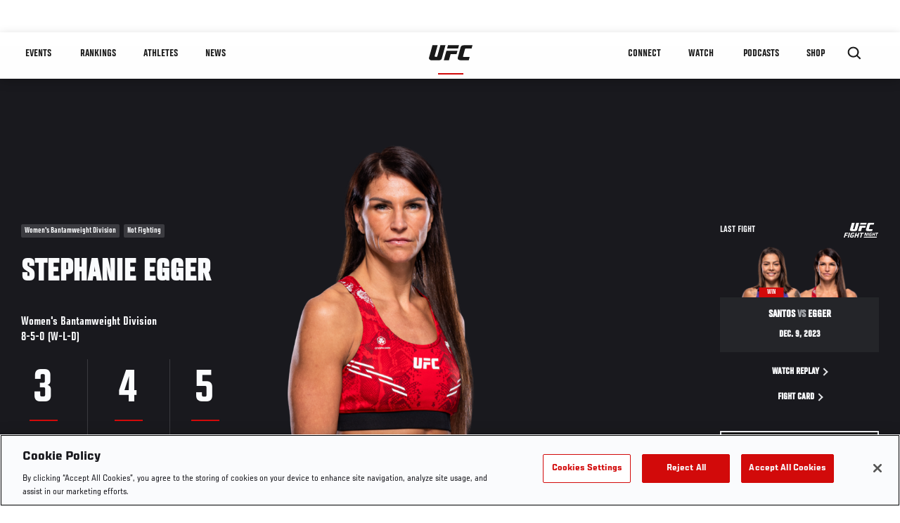

--- FILE ---
content_type: text/html; charset=UTF-8
request_url: https://www.ufc.com/athlete/stephanie-egger
body_size: 29539
content:






<!DOCTYPE html>
<html lang="en" dir="ltr" prefix="og: https://ogp.me/ns#">
  <head>
    <meta charset="utf-8" />
<meta name="description" content="Stephanie Egger is a Swiss professional mixed martial artist in the UFC bantamweight division. Get the latest UFC breaking news, fight night results, MMA records and stats, highlights, photos, videos and more." />
<link rel="canonical" href="https://www.ufc.com/athlete/stephanie-egger" />
<meta name="referrer" content="origin" />
<meta property="og:title" content="Stephanie Egger | UFC" />
<meta property="og:description" content="Stephanie Egger is a Swiss professional mixed martial artist in the UFC bantamweight division. Get the latest UFC breaking news, fight night results, MMA records and stats, highlights, photos, videos and more." />
<meta property="og:image" content="https://ufc.com/images/2023-12/EGGER_STEPHANIE_12-09.png" />
<meta property="article:published_time" content="2020-09-24T17:52:35-0400" />
<meta property="article:modified_time" content="2024-04-18T14:39:40-0400" />
<meta name="twitter:title" content="Stephanie Egger | UFC" />
<meta name="twitter:description" content="Stephanie Egger is a Swiss professional mixed martial artist in the UFC bantamweight division. Get the latest UFC breaking news, fight night results, MMA records and stats, highlights, photos, videos and more." />
<meta name="twitter:image" content="https://ufc.com/images/2023-12/EGGER_STEPHANIE_12-09.png" />
<meta name="Generator" content="Drupal 10 (https://www.drupal.org)" />
<meta name="MobileOptimized" content="width" />
<meta name="HandheldFriendly" content="true" />
<meta name="viewport" content="width=device-width, initial-scale=1.0" />
<script type="application/ld+json">{
    "@context": "https://schema.org",
    "@graph": [
        {
            "@type": "WebPage",
            "url": "https://www.ufc.com/athlete/stephanie-egger",
            "name": "Stephanie Egger",
            "datePublished": "2020-09-24T17:52:35-0400",
            "dateModified": "2024-04-18T14:39:40-0400",
            "breadcrumb": {
                "@type": "BreadcrumbList",
                "itemListElement": [
                    {
                        "@type": "ListItem",
                        "position": 1,
                        "item": {
                            "@id": "https://www.ufc.com/",
                            "name": "UFC.com"
                        }
                    },
                    {
                        "@type": "ListItem",
                        "position": 2,
                        "item": {
                            "@id": "https://www.ufc.com/athletes",
                            "name": "UFC Fighters"
                        }
                    },
                    {
                        "@type": "ListItem",
                        "position": 3,
                        "item": {
                            "@id": "https://www.ufc.com/athlete/stephanie-egger",
                            "name": "Stephanie Egger"
                        }
                    }
                ]
            },
            "mainEntity": {
                "@type": "Person",
                "name": "Stephanie Egger",
                "familyName": "Egger",
                "givenName": "Stephanie",
                "url": "https://www.ufc.com/athlete/stephanie-egger",
                "description": "Stephanie Egger is a Swiss professional mixed martial artist in the UFC bantamweight division. Get the latest UFC breaking news, fight night results, MMA records and stats, highlights, photos, videos and more.",
                "birthDate": "1988-08-12",
                "sameAs": [
                    "https://instagram.com/la_stephi"
                ],
                "subjectOf": {
                    "@type": "SportsEvent",
                    "name": "UFC Fight Night",
                    "startDate": "2023-12-10T03:00:00",
                    "url": "https://www.ufc.com/event/ufc-fight-night-december-09-2023#11072",
                    "location": "Meta APEX, Las Vegas United States"
                }
            }
        }
    ]
}</script>
<style>.c-hero--full__headline,.c-hero--full__headline-prefix{color:inherit}.c-hero__actions{display:-webkit-box;display:-ms-flexbox;display:flex;-webkit-box-pack:center;-ms-flex-pack:center;justify-content:center;-ms-flex-wrap:wrap;flex-wrap:wrap;margin:0 -.72222rem 0}@media (min-width:48em){.c-hero__actions{margin-bottom:1.66667rem}}.c-hero__actions a,.c-hero__actions button{width:8.66667rem;margin-right:.72222rem;margin-left:.72222rem;margin-bottom:.72222rem;padding:10px 22px;text-align:center;font-size:1.125rem;border-color:transparent}.c-hero__actions a span,.c-hero__actions button span{display:-webkit-box;display:-ms-flexbox;display:flex;height:100%;-webkit-box-align:center;-ms-flex-align:center;align-items:center;-webkit-box-pack:center;-ms-flex-pack:center;justify-content:center}@media (min-width:48em){.c-hero__actions a,.c-hero__actions button{padding:16px 32px;width:11.55556rem}}body.path-rankings h1{margin:0 0 20px 0;padding-top:110px;text-align:center}@media (min-width:48em){body.path-rankings h1{margin:0 0 30px 0;padding-top:150px}}.l-masthead{margin:0 auto 1.92111rem auto;padding-right:1.44444rem;padding-left:1.44444rem;padding-top:8.66667rem;width:100%;max-width:1220px;text-align:center}.l-masthead--tight{margin-bottom:1.44444rem}@media (min-width:56.25em){.l-masthead{margin:11.55556rem auto 5.77778rem auto;padding-top:0}}.l-masthead__headline{margin-bottom:.72222rem;text-transform:uppercase;color:var(--color-title,#191919);font-family:UfcSansCondensedMedium,"Arial Narrow",Arial,sans-serif;letter-spacing:.04444rem;font-size:2.66667rem;line-height:2.5rem}@media (min-width:56.25em){.l-masthead__headline{letter-spacing:.0592rem;font-size:3.552rem;line-height:3.33rem}}@media (min-width:56.25em){.l-masthead__headline{letter-spacing:.08889rem;font-size:5.33333rem;line-height:5rem}}.l-masthead__headline-prefix{margin-bottom:.72222rem;text-transform:uppercase;font-family:UfcSansCondensedMedium,"Arial Narrow",Arial,sans-serif;letter-spacing:.01111rem;font-size:1.11111rem;line-height:1.22222rem;color:#d20a0a}
/*# sourceMappingURL=critical.css.map */
</style>
<link rel="icon" href="/sites/default/files/ufc_logo.png" type="image/png" />
<link rel="alternate" hreflang="en" href="https://www.ufc.com/athlete/stephanie-egger" />
<link rel="alternate" hreflang="pt-br" href="https://www.ufc.com/athlete/stephanie-egger" />
<link rel="alternate" hreflang="ru" href="https://www.ufc.com/athlete/stefani-egger" />
<script src="/sites/default/files/google_tag/primary/google_tag.script.js?t92ods" defer></script>
<script>window.a2a_config=window.a2a_config||{};a2a_config.callbacks=[];a2a_config.overlays=[];a2a_config.templates={};a2a_config.icon_color = "transparent,black";</script>

    <title>Stephanie Egger | UFC</title>
    <link rel="stylesheet" media="all" href="/sites/default/files/css/css_PaXXJel8mz7MlPUHqgbJG0vLszLeKZirSiOgooOtCoo.css?delta=0&amp;language=en&amp;theme=ufc&amp;include=[base64]" />
<link rel="stylesheet" media="all" href="/sites/default/files/css/css_he0rKm6f8wGD9FaaBmIzCPNNe6cyNIWF35xnCy4Nhoc.css?delta=1&amp;language=en&amp;theme=ufc&amp;include=[base64]" />

    
  </head>
  <body class="fontyourface path-node page-node-type-athlete">
    <a href="#main-content" class="u-visually--hidden focusable">
      Skip to main content
    </a>

    <noscript><iframe src="https://www.googletagmanager.com/ns.html?id=GTM-WFBHZX5" height="0" width="0" style="display:none;visibility:hidden"></iframe></noscript>
      <div class="dialog-off-canvas-main-canvas" data-off-canvas-main-canvas>
      

<div class="l-page">

        <span class="l-page__header-pin" id="header-pin"></span>
    <div class="l-page__header" id="header-wrapper">
        


<header class="c-site-header" data-header-state="animate">
  <div class="c-site-header__content">

    <div class="c-site-header__logo">
      

<a class="e-logo"
      href="/"
  >
  <span class="e-logo__icon"><svg class="e-logo__svg" aria-hidden="true"><title>UFC</title><use xmlns:xlink="http://www.w3.org/1999/xlink" xlink:href="/themes/custom/ufc/assets/svg/sprite-ui.svg#ufc-logo"></use></svg>
  </span>
</a>

    </div>

    <div class="c-site-header__menu-control">
      <button class="c-site-header__button--menu" data-mobile-menu-component="toggle" aria-expanded="false">
        <span class="c-site-header__button-text">Menu</span>

        <span class="c-site-header__icon--toggle">
          <svg class="e-svg"><use xmlns:xlink="http://www.w3.org/1999/xlink" xlink:href="/themes/custom/ufc/assets/svg/sprite-ui.svg#chevron-down"></use></svg>
        </span>
      </button>
    </div>

    <div class="c-site-header__menu-panel" data-mobile-menu-component="panel"
         data-mobile-menu-state="is-hidden">
      

<nav role="navigation" aria-labelledby="main-menu-title" id="main-menu" class="c-menu-main">

  <h2 class="u-visually--hidden" id="main-menu-title">Main navigation</h2>

  
        
                  <ul class="c-menu-main__menu--level-1" data-main-menu="smart-menu">
                                                                      
                
                

                                                
                
        <li class="c-menu-main__item--left">
          
          
                                <a href="/events" class="events c-menu-main__button--level-1" title="Events" data-drupal-link-system-path="events">Events</a>
                              
                  <ul class="c-menu-main__menu--level-2 mega-menu" aria-expanded="false">
                                                                      
                
                

        
                
        <li class="c-menu-main__item--below">
          
          
                                <a href="/events#events-list-upcoming" class="c-menu-main__button--level-2" data-drupal-link-system-path="events">Upcoming</a>
                              </li>
                                        
                
                

        
                
        <li class="c-menu-main__item--below">
          
          
                                <a href="/events#events-list-past" class="c-menu-main__button--level-2" data-drupal-link-system-path="events">Past</a>
                              </li>
                                        
                
                

        
                
        <li class="c-menu-main__item--below">
          
          
                                <a href="/tickets" target="_self" class="c-menu-main__button--level-2" data-drupal-link-system-path="tickets">Tickets</a>
                              </li>
                                        
                
                

        
                
        <li class="c-menu-main__item--below">
          
          
                                <a href="https://ufcvip.com/?utm_source=ufc.com&amp;utm_medium=referral&amp;utm_campaign=vip_packages-main_menu_events_dropdown" class="c-menu-main__button--level-2">VIP Experiences</a>
                              </li>
                                        
                
                

        
                
        <li class="c-menu-main__item--below">
          
          
                                <a href="https://www.ufc.com/groupsales" class="c-menu-main__button--level-2">Group Sales</a>
                              </li>
                                        
                
                

        
                
        <li class="c-menu-main__item--below">
          
          
                                <a href="https://www.lucidtravel.com/team/events-public/ufc/16400" class="c-menu-main__button--level-2">UFC Travel Deals</a>
                              </li>
                                        
                
                

        
                
        <li class="c-menu-main__item--below">
          
          
                                <a href="http://ufc.com/rtu" class="c-menu-main__button--level-2" title="Learn about the Road to UFC fights">Road to UFC</a>
                              </li>
                                        
                
                

        
                
        <li class="c-menu-main__item--below">
          
          
                                <a href="https://www.ufc.com/dwcs" class="c-menu-main__button--level-2">Dana White&#039;s Contender Series</a>
                              </li>
      
            
      </ul>
      
                              </li>
                                        
                
                

                                                
                
        <li class="c-menu-main__item--left">
          
          
                                <a href="/rankings" target="_self" class="c-menu-main__button--level-1" data-drupal-link-system-path="rankings">Rankings</a>
                              </li>
                                        
                
                

                                                
                
        <li class="c-menu-main__item--left">
          
          
                                <a href="/athletes" target="_self" class="athletes c-menu-main__button--level-1" data-drupal-link-system-path="athletes">Athletes</a>
                              
                  <ul class="c-menu-main__menu--level-2 mega-menu" aria-expanded="false">
                                                                      
                
                

        
                
        <li class="c-menu-main__item--below">
          
          
                                <a href="/athletes/all" target="_self" class="c-menu-main__button--level-2" data-drupal-link-system-path="athletes/all">All Athletes</a>
                              </li>
                                        
                
                

        
                
        <li class="c-menu-main__item--below">
          
          
                                <a href="https://www.ufc.com/ufc-hall-of-fame" class="c-menu-main__button--level-2" title="Explore the UFC Hall of Fame">Hall of Fame</a>
                              </li>
                                        
                
                

        
                
        <li class="c-menu-main__item--below">
          
          
                                <a href="https://statleaders.ufc.com/" target="_self" class="c-menu-main__button--level-2">Record Book</a>
                              </li>
      
            
      </ul>
      
                              </li>
                                        
                
                

                                                
                
        <li class="c-menu-main__item--left">
          
          
                                <a href="/trending/all" class="trending c-menu-main__button--level-1" data-drupal-link-system-path="trending/all">News</a>
                              </li>
                                        
                
                                  

                                                
                
        <li class="c-menu-main__item--home">
          
          
                                            <a href="/" class="home c-menu-main__button--home" title="home" data-drupal-link-system-path="&lt;front&gt;">              

<div class="e-logo"
  >
  <span class="e-logo__icon"><svg class="e-logo__svg" aria-hidden="true"><title>UFC</title><use xmlns:xlink="http://www.w3.org/1999/xlink" xlink:href="/themes/custom/ufc/assets/svg/sprite-ui.svg#ufc-logo"></use></svg>
  </span>
</div>

            </a>
                            </li>
                                                  
                
                

                                                
                
        <li class="c-menu-main__item--right is-pushed">
          
          
                                <a href="https://www.ufc.com/newsletter" target="_self" class="connect c-menu-main__button--level-1">Connect</a>
                              
                  <ul class="c-menu-main__menu--level-2 mega-menu" aria-expanded="false">
                                                                      
                
                

        
                
        <li class="c-menu-main__item--below">
          
          
                                <a href="https://www.ufc.com/newsletter" target="_self" class="c-menu-main__button--level-2">Newsletter</a>
                              </li>
                                        
                
                

        
                
        <li class="c-menu-main__item--below">
          
          
                                <a href="https://ufcfightclub.com/" class="c-menu-main__button--level-2" title="The New UFC Fight Club Membership Program is a benefits program that supplies you with exclusive benefits to enhance your UFC experience. ">UFC Fight Club</a>
                              </li>
                                        
                
                

        
                
        <li class="c-menu-main__item--below">
          
          
                                <a href="https://www.ufcapex.com" class="c-menu-main__button--level-2">UFC Apex</a>
                              </li>
                                        
                
                

        
                
        <li class="c-menu-main__item--below">
          
          
                                <a href="http://www.ufcgym.com" target="_blank" class="c-menu-main__button--level-2">Find a Gym</a>
                              </li>
                                        
                
                

        
                
        <li class="c-menu-main__item--below">
          
          
                                <a href="https://www.ea.com/games/ufc/ufc-5" target="_blank" class="c-menu-main__button--level-2">EA Sports UFC 5</a>
                              </li>
                                        
                
                

        
                
        <li class="c-menu-main__item--below">
          
          
                                <a href="https://sportsbook.draftkings.com/leagues/mma/2162" target="_self" class="c-menu-main__button--level-2">Betting Odds</a>
                              </li>
      
            
      </ul>
      
                              </li>
                                        
                
                

                                                
                
        <li class="c-menu-main__item--right">
          
          
                                <a href="/watch" target="_self" class="watch c-menu-main__button--level-1" data-drupal-link-system-path="node/152817">Watch</a>
                              
                  <ul class="c-menu-main__menu--level-2 mega-menu" aria-expanded="false">
                                                                      
                
                

        
                
        <li class="c-menu-main__item--below">
          
          
                                <a href="/watch" target="_blank" class="c-menu-main__button--level-2">How to Watch</a>
                              </li>
                                        
                
                

        
                
        <li class="c-menu-main__item--below">
          
          
                                <a href="https://www.ufc.com/bars" target="_self" class="c-menu-main__button--level-2">Find a Bar</a>
                              </li>
                                        
                
                

        
                
        <li class="c-menu-main__item--below">
          
          
                                <a href="https://www.ufcfightpass.com" target="_blank" class="c-menu-main__button--level-2">UFC Fight Pass</a>
                              </li>
                                        
                
                

        
                
        <li class="c-menu-main__item--below">
          
          
                                <a href="https://imgvideoarchive.com/client/ufc?utm_source=ufc&amp;utm_medium=website&amp;utm_campaign=partner_marketing" class="c-menu-main__button--level-2" title="License UFC content">UFC Video Archive</a>
                              </li>
      
            
      </ul>
      
                              </li>
                                        
                
                

                                                
                
        <li class="c-menu-main__item--right">
          
          
                                <a href="https://www.ufc.com/podcasts" class="c-menu-main__button--level-1">PODCASTS</a>
                              </li>
                                        
                
                

                                                
                
        <li class="c-menu-main__item--right">
          
          
                                <a href="https://www.ufcstore.com/en/?_s=bm-UFCStore-UFC.com-Shop-UFC_Navigation-2025" target="_blank" class="c-menu-main__button--level-1">SHOP</a>
                              
                  <ul class="c-menu-main__menu--level-2 mega-menu" aria-expanded="false">
                                                                      
                
                

        
                
        <li class="c-menu-main__item--below">
          
          
                                <a href="https://www.ufcstore.com/en/venum/br-4523273600+z-959633-3205242604?_s=bm-UFCStore_Venum-UFC.com-Shop-UFC_Navigation-2025" class="c-menu-main__button--level-2">VENUM</a>
                              </li>
                                        
                
                

        
                
        <li class="c-menu-main__item--below">
          
          
                                <a href="https://www.ufcstore.com/en/apparel/c-3450654379+z-983054-2354459266?_s=bm-UFCStore_Apparel-UFC.com-Shop-UFC_Navigation-2025" class="c-menu-main__button--level-2">Apparel</a>
                              </li>
                                        
                
                

        
                
        <li class="c-menu-main__item--below">
          
          
                                <a href="https://ufccollectibles.com/?utm_source=referral&amp;utm_medium=ufc%20website%20navigation%20link&amp;utm_campaign=partner-referral" class="c-menu-main__button--level-2">UFC COLLECTIBLES </a>
                              </li>
                                        
                
                

        
                
        <li class="c-menu-main__item--below">
          
          
                                <a href="https://ufcstrike.com/" class="c-menu-main__button--level-2">UFC STRIKE</a>
                              </li>
                                        
                
                

        
                
        <li class="c-menu-main__item--below">
          
          
                                <a href="/consumer-products" class="c-menu-main__button--level-2">WHAT&#039;S NEW</a>
                              </li>
                                        
                
                

        
                
        <li class="c-menu-main__item--below">
          
          
                                <a href="https://www.thorne.com/partners/ufc" class="c-menu-main__button--level-2">Thorne Performance Solutions</a>
                              </li>
      
            
      </ul>
      
                              </li>
      
            
      </ul>
      

  
</nav>

          </div>

        <div class="c-site-header__search-control">
      <button class="c-site-header__button--search" aria-label="Search panel toggle" data-search-btn aria-expanded="false">
        <span class="c-site-header__icon--search e-icon--xsmall"><svg class="e-icon__svg search"><use xmlns:xlink="http://www.w3.org/1999/xlink" xlink:href="/themes/custom/ufc/assets/svg/sprite-ui.svg#search"></use></svg><svg class="e-svg close"><use xmlns:xlink="http://www.w3.org/1999/xlink" xlink:href="/themes/custom/ufc/assets/svg/sprite-ui.svg#close"></use></svg></span>
      </button>
    </div>
    
    
        <div class="c-site-header__search-panel" data-search-panel
         data-search-state="is-hidden">
      <div class="search-form">
        <form action="/search" method="get" class="simple-search-form">
          <input
              id="site-search-input"
              type="text"
              name="query"
              placeholder="Search..."
              aria-label="Search"
              autocomplete="off"
          >
        </form>
      </div>
    </div>
    
  </div>
</header>
    </div>
  
        <div class="l-page__pre-content">
        <div data-drupal-messages-fallback class="hidden"></div>


    </div>
  
    <div class="l-page__utilities">
    
      </div>

  <main class="l-page__main">
    <a id="main-content" tabindex="-1"></a>
        
        <div class="l-page__content">
                <div id="block-mainpagecontent" class="block block-system block-system-main-block">
  
    
      




  
        





  
  
        
    
            

  
  

                


<div class="l-main">

  
  <div >

    
    <div class="l-main__content ">
                

<div class="hero-profile-wrap ">
  <div class="l-container">
    <div class="hero-profile">
      <div class="hero-profile__info">
                          <div class="hero-profile__tags">
                                          <p class="hero-profile__tag">        Women&#039;s Bantamweight Division
  </p>
                                                                                  <p class="hero-profile__tag">Not Fighting</p>
                                    </div>
                                  <h1 class="hero-profile__name">Stephanie Egger</h1>
                          <div class="hero-profile__division">
            <p class="hero-profile__division-title">Women&#039;s Bantamweight Division</p>
            <p class="hero-profile__division-body">8-5-0 (W-L-D)</p>
          </div>
                          <div class="hero-profile__stats">
                          <div class="hero-profile__stat">
                <p
                  class="hero-profile__stat-numb">3</p>
                <p class="hero-profile__stat-text">Wins by Knockout</p>
              </div>
                          <div class="hero-profile__stat">
                <p
                  class="hero-profile__stat-numb">4</p>
                <p class="hero-profile__stat-text">Wins by Submission</p>
              </div>
                          <div class="hero-profile__stat">
                <p
                  class="hero-profile__stat-numb">5</p>
                <p class="hero-profile__stat-text">First Round Finishes</p>
              </div>
                      </div>
              </div>
              <div class="hero-profile__image-wrap">
          <img src="https://ufc.com/images/styles/athlete_bio_full_body/s3/2024-02/EGGER_STEPHANIE_L_12-09.png?itok=Ud-DM3Z5" alt="Stephanie Egger" class="hero-profile__image">
        </div>
                    <div class="hero-profile__fight ">
          <div class="hero-profile__fight__inner">
                          

  <div class="view view-athlete-results view-id-athlete_results view-display-id-last_fight js-view-dom-id-b12c181004881a7f1ed6677a58077c8c12802497aacc8601cd142816f176061f">
  
    
      
      <div class="view-content">
      
  



<section class="l-listing--stacked">

      <ul class="l-listing__group"><li class="l-listing__item">
                                


  <article class="c-card-event--athlete-fight c-card-event--past">

    <div class="c-card-event--athlete-fight__header">
      <p>Last fight</p>
      <div class="c-card-event--athlete-fight__logo">
        <div class="e-event-logo--light generated-logo generated-logo--wide"><h2
      class="u-visually--hidden">UFC FIGHT NIGHT</h2><svg class="ufc-title-svg" aria-hidden="true"
             xmlns="http://www.w3.org/2000/svg"
             x="0px" y="0px"
             viewBox="0 0 58 25" xml:space="preserve"><g clip-path="url(#a)" fill="#000"><path
              d="M13.47.015h4.602c.006.07.038.154.015.219-.28.76-.438 1.552-.676 2.324-.274.889-.459 1.805-.73 2.695-.236.77-.426 1.555-.67 2.324-.26.811-.426 1.65-.66 2.47-.036.16-.055.324-.059.488a.811.811 0 0 0 .706.335c.292-.006.583.007.874-.004.183-.004.365-.03.54-.079a.4.4 0 0 0 .297-.26c.095-.31.218-.611.311-.923.106-.354.19-.715.286-1.072l.49-1.818c.162-.595.326-1.19.49-1.784l.42-1.489.43-1.52.34-1.232c.049-.184.086-.372.147-.552a.267.267 0 0 1 .147-.124.48.48 0 0 1 .173-.005h4.093c.11 0 .24-.051.307.08-.178.662-.35 1.322-.533 1.979-.13.464-.293.92-.402 1.388-.172.744-.441 1.462-.589 2.212-.075.383-.223.752-.335 1.127-.118.398-.251.792-.342 1.196-.093.417-.233.82-.341 1.232-.195.737-.372 1.48-.589 2.211-.118.396-.229.797-.432 1.169-.311.566-.777.892-1.4 1.054-.6.149-1.217.219-1.836.208-2.017-.007-4.035 0-6.052-.007a2.78 2.78 0 0 1-1.74-.602 1.456 1.456 0 0 1-.576-1.15c-.005-.353.094-.673.174-1.002.166-.686.382-1.36.555-2.045.1-.4.23-.796.338-1.196.112-.422.229-.843.35-1.265.104-.366.216-.73.317-1.098.2-.735.393-1.473.595-2.208.14-.507.29-1.013.435-1.52.134-.473.264-.95.402-1.423.037-.113.08-.224.129-.333ZM47.657 10.867c-.041.127-.07.209-.094.293l-.564 2.078c-.044.162-.091.324-.14.487a.169.169 0 0 1-.174.14h-.14c-2.542 0-5.085 0-7.629-.005a2.65 2.65 0 0 1-1.57-.487c-.34-.244-.63-.531-.732-.96a1.58 1.58 0 0 1-.004-.78c.17-.65.345-1.299.527-1.949.173-.614.374-1.221.534-1.84.192-.737.39-1.475.596-2.208.197-.7.387-1.404.594-2.102.176-.591.336-1.183.51-1.778a2.17 2.17 0 0 1 .942-1.258c.29-.176.612-.295.948-.348.82-.148 1.651-.147 2.482-.144 2.088.006 4.176 0 6.264 0h.18c.109.19-.02.363-.061.523-.2.759-.446 1.505-.613 2.273A.901.901 0 0 1 49.41 3h-.335c-1.563 0-3.125 0-4.69.003-.205 0-.41.024-.61.07-.294.07-.407.32-.48.574-.19.646-.366 1.295-.542 1.945-.199.736-.388 1.474-.589 2.21-.12.443-.254.883-.382 1.322-.098.334-.2.666-.295 1-.106.376.135.7.543.735.093.008.186 0 .28 0h5.347v.007ZM30.085 8.223l-1.568 5.633h-4.651c-.011-.034-.035-.07-.029-.096.137-.487.28-.97.416-1.456.17-.616.327-1.236.497-1.852.121-.443.26-.882.379-1.322.244-.91.53-1.81.747-2.725.077-.326.201-.642.276-.97.021-.095.093-.177.146-.271h9.772c.12 0 .263-.054.35.104l-.526 1.791c-.09.278-.164.56-.223.845a.444.444 0 0 1-.202.32h-5.384ZM23.61 24.92h-1.623c-.136-.187 0-.362.04-.523.14-.566.315-1.122.475-1.683.096-.333.19-.669.28-1.003a.331.331 0 0 0-.015-.113 1.348 1.348 0 0 0-.134-.014h-2.274c-.248 0-.232.008-.31.257-.186.588-.337 1.183-.49 1.783-.083.326-.18.647-.277.97-.031.106-.076.208-.12.325h-1.657c-.035 0-.07-.055-.09-.073l.47-1.695c.105-.378.203-.758.31-1.135.126-.442.26-.881.386-1.322.113-.4.226-.799.323-1.202.179-.741.444-1.462.598-2.208.036-.173.08-.367.187-.498.127-.155.35-.06.529-.065.404-.011.81-.003 1.253-.003-.158.572-.304 1.108-.455 1.644-.151.536-.321 1.048-.43 1.62.464.024.892.007 1.32.01.427.004.84 0 1.255 0 .173-.133.193-.336.247-.515.145-.483.273-.971.405-1.459.103-.378.2-.758.304-1.137a.923.923 0 0 1 .075-.153h1.743c-.026.14-.041.27-.076.395-.14.507-.29 1.012-.432 1.52-.16.571-.316 1.145-.474 1.717-.1.357-.2.712-.299 1.07-.158.571-.313 1.145-.472 1.717-.103.367-.217.731-.317 1.099-.062.222-.092.462-.256.675ZM32.937 24.81c.14-.444.267-.872.406-1.296.016-.048.081-.08.12-.115h21.062c.235.008.268.056.2.294-.102.355-.206.71-.3 1.067-.033.123-.099.174-.221.165H33.326c-.131-.002-.287.062-.39-.116ZM17.607 17.02c-.145.385-.28.753-.42 1.12-.024.063-.048.126-.07.189a.181.181 0 0 1-.1.117.185.185 0 0 1-.154.002c-.297-.128-.63-.086-.927-.2a.14.14 0 0 0-.034 0c-.438-.023-.875-.069-1.312-.065-.7.005-1.22.456-1.392 1.131-.177.697-.373 1.386-.56 2.078-.112.41-.25.816-.336 1.232a.652.652 0 0 0 .42.743c.279.105.58.135.874.088.17-.028.338-.046.509-.059.335-.026.435-.105.53-.425.085-.279.162-.557.238-.841a.927.927 0 0 0 0-.196h-.814c-.214-.004-.258-.074-.2-.278.114-.387.223-.775.336-1.17h2.76a.318.318 0 0 1 .016.108c-.148.517-.303 1.032-.45 1.55-.202.723-.402 1.446-.594 2.173a.323.323 0 0 1-.236.262c-.5.139-.993.29-1.514.364-.63.088-1.25.051-1.873.049-.486 0-.94-.182-1.337-.452-.266-.182-.404-.48-.506-.79-.124-.379-.06-.746.037-1.107.231-.858.5-1.7.721-2.557.133-.51.263-1.02.437-1.52.346-.992 1.05-1.597 2.064-1.85a5.763 5.763 0 0 1 1.921-.129c.606.057 1.216.14 1.8.337a.962.962 0 0 1 .166.097ZM26.827 2.997l.204-.708c.173-.639.344-1.278.518-1.917.017-.064.052-.126.063-.191a.184.184 0 0 1 .214-.174H37.8c.049.11.022.196-.008.3-.182.626-.35 1.253-.52 1.88-.075.268-.157.535-.238.808l-10.206.002ZM1.69 24.908H.062c-.018 0-.035-.028-.062-.05.108-.4.215-.807.328-1.212.157-.56.32-1.12.478-1.68.133-.475.259-.952.39-1.427.124-.443.256-.883.378-1.323.109-.388.21-.78.314-1.169.105-.378.21-.756.32-1.132.057-.195.063-.197.257-.197h4.9a.584.584 0 0 1 .1.025c-.05.51-.287.978-.379 1.502H3.681c-.268.571-.356 1.187-.56 1.765a.21.21 0 0 0 .225.122c.292-.005.583 0 .875 0h2.024c.008.057.025.092.017.122-.115.42-.233.841-.35 1.263a.179.179 0 0 1-.2.15H3.09c-.082 0-.17-.02-.243.005-.096.035-.196.052-.23.203-.092.404-.226.798-.338 1.197-.112.399-.21.779-.317 1.169-.035.13-.094.258-.099.389a.34.34 0 0 1-.173.278ZM30.613 18.248c-.07.173-.146.334-.193.504-.171.604-.337 1.21-.494 1.816-.201.781-.457 1.547-.639 2.334-.115.501-.275.992-.415 1.488-.02.075-.07.151-.063.224.008.153-.084.231-.193.31h-1.429c-.107 0-.21.008-.256-.091.14-.501.27-.987.405-1.472.115-.41.236-.817.35-1.227.19-.692.371-1.386.565-2.076.146-.517.304-1.031.457-1.546.05-.167.005-.262-.15-.263-.594-.006-1.19 0-1.783 0a.3.3 0 0 0-.11.044.188.188 0 0 1-.094-.245c.11-.399.23-.795.346-1.193a.178.178 0 0 1 .203-.145h6.073c.006.077.035.158.015.225-.106.365-.224.728-.34 1.09-.07.216-.07.219-.27.22-.645.004-1.285.003-1.985.003ZM35.26 16.713h1.15c.263 0 .26.011.306.256.075.409.167.814.252 1.221l.165.828c.063.308.124.617.194.924.035.154-.025.325.088.463l.07.083a.709.709 0 0 0 .2-.46c.031-.262.133-.5.197-.75.164-.64.343-1.277.517-1.915.047-.174.14-.332.145-.52.004-.081.082-.132.178-.132h1.005c-.014.085-.02.148-.036.209-.15.528-.305 1.055-.454 1.584-.108.377-.213.755-.315 1.133-.2.735-.397 1.472-.6 2.207a2.195 2.195 0 0 1-.135.296h-1.292c-.11 0-.16-.065-.179-.17-.09-.498-.232-.984-.334-1.477-.093-.452-.206-.899-.295-1.351-.026-.132-.04-.268-.076-.398a.723.723 0 0 0-.12-.178c-.18.151-.173.36-.214.531-.118.492-.257.975-.402 1.462-.134.451-.247.905-.377 1.36-.064.221-.07.221-.268.224-.233 0-.466.005-.7 0a.926.926 0 0 1-.219-.062c.203-.718.401-1.405.591-2.094.158-.574.296-1.151.461-1.722.124-.432.272-.856.358-1.298.014-.087.084-.16.139-.254ZM8.82 16.72h1.7c.065.209-.053.379-.098.557-.163.64-.342 1.277-.519 1.914-.135.488-.28.97-.416 1.454-.117.409-.236.817-.35 1.228-.1.368-.186.74-.287 1.108-.158.572-.323 1.143-.49 1.713a2.269 2.269 0 0 1-.098.232H6.763c-.21 0-.243-.07-.18-.287.13-.44.254-.882.377-1.322l.42-1.524c.115-.41.253-.814.342-1.23.09-.414.224-.799.328-1.2.21-.814.44-1.622.665-2.432.029-.073.063-.144.105-.21ZM51.087 16.724h1.063c.026 0 .052.042.07.06-.179.664-.35 1.322-.532 1.979l-.42 1.522c-.14.508-.28.994-.42 1.49-.018.065-.054.126-.065.19-.021.127-.091.175-.214.174h-.975a.785.785 0 0 1 0-.209c.17-.58.344-1.16.519-1.74.06-.2.013-.278-.2-.278-.455-.005-.91 0-1.365 0a.198.198 0 0 0-.221.167c-.113.434-.232.866-.35 1.3-.044.162-.09.323-.14.487-.044.142-.047.139-.175.265h-.98c-.027 0-.052-.043-.064-.054.178-.68.35-1.352.529-2.018.11-.411.242-.817.36-1.226.115-.398.222-.799.333-1.198.07-.249.146-.495.21-.746a.192.192 0 0 1 .14-.166.195.195 0 0 1 .077-.005h.953c.087.262-.11.461-.132.695-.022.235-.128.452-.196.677l-.21.706c.061.027.128.083.198.084.466.008.933 0 1.4.004.14 0 .195-.057.231-.196.151-.574.32-1.144.484-1.715.024-.093.063-.175.092-.25ZM46.72 16.938c-.174.311-.194.677-.43.947-.213-.096-.431-.096-.639-.139-.289-.062-.573-.037-.858-.058-.545-.042-.863.278-1.007.78-.126.442-.236.889-.358 1.332-.062.226-.14.449-.2.675a.756.756 0 0 0-.005.279c.035.284.182.394.416.413.298.035.6.011.89-.07.08-.024.195-.097.204-.16.035-.247.196-.463.169-.721a.308.308 0 0 0-.022-.064c-.21-.087-.462.07-.656-.103.065-.209.133-.41.187-.614.05-.192.058-.213.241-.214h1.63c.004.06.031.125.01.165-.186.342-.223.728-.335 1.092-.112.364-.184.766-.301 1.138a.467.467 0 0 1-.35.337 9.082 9.082 0 0 1-.961.21 4.096 4.096 0 0 1-.823.052 3.35 3.35 0 0 1-.68-.08 1.217 1.217 0 0 1-.766-.586.971.971 0 0 1-.09-.766c.206-.791.455-1.572.658-2.367.064-.25.15-.494.26-.728.142-.302.371-.556.658-.728.3-.182.641-.288.992-.308.35-.031.7-.031 1.05 0 .324.031.655.063.96.197.051.024.097.056.156.09ZM53.955 22.133h-.98c-.075-.229.041-.425.094-.627.165-.64.34-1.278.518-1.915.117-.421.25-.835.366-1.26.05-.18.155-.348.105-.574h-1.357c-.026-.301.116-.81.273-1.024h4.02c.017 0 .034.03.07.06-.133.304-.117.669-.35.953h-1.323c-.228.143-.197.39-.262.586-.119.361-.192.737-.293 1.106-.21.756-.447 1.505-.633 2.267-.038.16-.052.353-.248.428ZM40.495 22.12h-1.034c-.018 0-.035-.03-.07-.06.191-.664.39-1.336.578-2.011.157-.561.3-1.126.454-1.688.134-.487.286-.967.412-1.454.036-.14.094-.195.232-.194.312.004.625 0 .96 0 0 .09.018.163 0 .221a14.73 14.73 0 0 0-.441 1.517c-.189.75-.435 1.484-.615 2.236-.099.413-.25.814-.344 1.23-.02.08-.096.146-.132.203Z"/></g><defs><clipPath id="a"><path fill="#000" d="M0 0h57.061v25H0z"/></clipPath></defs></svg></div>      </div>
    </div>

    <div class="c-card-event--athlete-fight__fight-container">
                        <div class="c-card-event--athlete-fight__matchup-container">
            <div class="c-card-event--athlete-fight__matchup-wrapper">
              <div class="c-card-event--athlete-fight__matchup">
                <div class="c-card-event--athlete-fight__red-image">
                                      <div class="c-card-event--athlete-fight__plaque win">
                      Win
                    </div>
                                    <div>
  
      <img src="https://ufc.com/images/styles/event_results_athlete_headshot/s3/2025-12/SANTOS_LUANA_12-13.png?itok=A_HgOqp0" width="256" height="160" alt="Luana Santos" loading="lazy" class="image-style-event-results-athlete-headshot" />




</div>

                </div>

                <div class="c-card-event--athlete-fight__blue-image">
                                    <div>
  
      <img src="https://ufc.com/images/styles/event_results_athlete_headshot/s3/2023-12/EGGER_STEPHANIE_12-09.png?itok=e4chyIZM" width="256" height="160" alt="Stephanie Egger " loading="lazy" class="image-style-event-results-athlete-headshot" />




</div>

                </div>
              </div>
            </div>
          </div>
                    </div>

    <div
      class="c-card-event--athlete-fight__info">
              <h3 class="c-card-event--athlete-fight__headline">
                      Santos <span>vs</span> Egger
                    </h3>

        <div class="c-card-event--athlete-fight__date">Dec. 9, 2023</div>
          </div>

    <div class="c-card-event--athlete-fight__actions">

              



<a

        href="//ufcfightpass.com"
          target="1"
      
    class="e-button--arrow-right "

  
  
  ><span class="e-button__text">
    
    Watch Replay
  </span></a>
      
              



<a

        href="https://www.ufc.com/event/ufc-fight-night-december-09-2023#11072"
          target="1"
      
    class="e-button--arrow-right "

  
  
  ><span class="e-button__text">
    
    Fight Card
  </span></a>
      
    </div>

  </article>

  
                  </li></ul></section>

    </div>
  
          </div>






                                  </div>
                    <div class="hero-profile__fight__more-wrap">
            



<a

        href="#athlete-record"
      
    class="e-button--black "

  
  
  ><span class="e-button__text">
    
    View Fight History
  </span></a>
                      </div>
        </div>
                </div>
  </div>
</div>
    
              <div class="l-container athlete_articles">
        <div class="l-container__content">
          

  <div class="view view-eva view-athlete-articles view-id-athlete_articles view-display-id-entity_view_1 js-view-dom-id-45c67626bf36e4f07b08e7deff0903a6c4b0a01768a1cde23b837d08d886b817">
  
    

  
  

                        



<div class="c-carousel-wrapper c-carousel--multiple">

  
      
      <div class="carousel-section-title-wrap carousel-section-title-wrap--multiple">
      <h2 class="c-carousel__title--multiple">UFC Spotlight</h2>
    </div>
  
  <div class="c-carousel--multiple__content carousel__multiple-items" data-carousel="multiple-items"
    >
                      <div class="c-carousel__item">
                            



<a href="/video/129623" class="c-card c-card--advance c-card--small" data-modal-callback="/ajax/modal/node/129623"    data-video-meta-type="vod" data-video-meta-id="471388" data-locale="en">

    
  <div class="c-card__media">
          <i class="video-lock-icon"></i>
                  
              <div class="layout layout--onecol">
    <div  class="layout__region layout__region--content">
            <picture>
                  <source srcset="https://ufc.com/images/styles/card_advance_small_280x356/s3/2022-03/GettyImages-1384685704.jpg?itok=oo7u9xkd 1x" media="(min-width: 1024px)" type="image/jpeg" width="280" height="356"/>
              <source srcset="https://ufc.com/images/styles/card_advance_small_175x220/s3/2022-03/GettyImages-1384685704.jpg?itok=8DB1AFeg 1x" type="image/jpeg" width="175" height="220"/>
                  <img loading="eager" src="https://ufc.com/images/styles/card_advance_small_280x356/s3/2022-03/GettyImages-1384685704.jpg?itok=oo7u9xkd" width="280" height="356" alt="Song Yadong of China drops Marlon Moraes of Brazil in their bantamweight fight during the UFC Fight Night event at UFC APEX on March 12, 2022 in Las Vegas, Nevada. (Photo by Chris Unger/Zuffa LLC)" />

  </picture>



    </div>
  </div>


      
                                      <div class="c-card__icon-big">
            <svg class="e-icon__svg"><title>Play</title><use xmlns:xlink="http://www.w3.org/1999/xlink" xlink:href="/themes/custom/ufc/assets/svg/sprite-ui.svg#play"></use></svg>
          </div>
                        <div class="c-card__icon">
                      <svg class="e-icon__svg"><title>Video</title><use xmlns:xlink="http://www.w3.org/1999/xlink" xlink:href="/themes/custom/ufc/assets/svg/sprite-ui.svg#video"></use></svg>
                    <span class="e-p--small"></span>
        </div>
          
        
        

  </div> 
        <div class="c-card__allinfo">

      
              <div class="c-card__headline">
                    <h3 class="e-t3">
            Best Finishes From Saturday&#039;s Fighters | UFC Fight Night: Song vs Simon
          </h3>
        </div>
      
    </div>
  
  
  
</a>


              </div>
                                            <div class="c-carousel__item">
                            



<a href="/video/123066" class="c-card c-card--advance c-card--small" data-modal-callback="/ajax/modal/node/123066"    data-video-meta-type="vod" data-video-meta-id="390302" data-locale="en">

    
  <div class="c-card__media">
          <i class="video-lock-icon"></i>
                  
              <div class="layout layout--onecol">
    <div  class="layout__region layout__region--content">
            <picture>
                  <source srcset="https://ufc.com/images/styles/card_advance_small_280x356/s3/2022-09/Egger.jpg?itok=qhsYAdHn 1x" media="(min-width: 1024px)" type="image/jpeg" width="280" height="356"/>
              <source srcset="https://ufc.com/images/styles/card_advance_small_175x220/s3/2022-09/Egger.jpg?itok=GWtQoDAb 1x" type="image/jpeg" width="175" height="220"/>
                  <img loading="eager" src="https://ufc.com/images/styles/card_advance_small_280x356/s3/2022-09/Egger.jpg?itok=qhsYAdHn" width="280" height="356" alt="Stephanie Egger speaks with UFC.com about her submission win at UFC Fight NIght: Gane vs Tuivasa" />

  </picture>



    </div>
  </div>


      
                                      <div class="c-card__icon-big">
            <svg class="e-icon__svg"><title>Play</title><use xmlns:xlink="http://www.w3.org/1999/xlink" xlink:href="/themes/custom/ufc/assets/svg/sprite-ui.svg#play"></use></svg>
          </div>
                        <div class="c-card__icon">
                      <svg class="e-icon__svg"><title>Video</title><use xmlns:xlink="http://www.w3.org/1999/xlink" xlink:href="/themes/custom/ufc/assets/svg/sprite-ui.svg#video"></use></svg>
                    <span class="e-p--small"></span>
        </div>
          
        
        

  </div> 
        <div class="c-card__allinfo">

      
              <div class="c-card__headline">
                    <h3 class="e-t3">
            Stephanie Egger Post-Fight Interview | UFC Fight Night: Gane vs Tuivasa
          </h3>
        </div>
      
    </div>
  
  
  
</a>


              </div>
                                            <div class="c-carousel__item">
                            



<a href="/video/stephanie-egger-locks-2nd-round-submission-win-over-perez-ufc-fight-night-gane-vs-tuivasa" class="c-card c-card--advance c-card--small" data-modal-callback="/ajax/modal/node/123063"    data-video-meta-type="vod" data-video-meta-id="390289" data-locale="en">

    
  <div class="c-card__media">
          <i class="video-lock-icon"></i>
                  
              <div class="layout layout--onecol">
    <div  class="layout__region layout__region--content">
            <picture>
                  <source srcset="https://ufc.com/images/styles/card_advance_small_280x356/s3/image/2022-09/09032022-UFC_JB_2022-09-03_0083.JPG?itok=1nq_F5Aw 1x" media="(min-width: 1024px)" type="image/jpeg" width="280" height="356"/>
              <source srcset="https://ufc.com/images/styles/card_advance_small_175x220/s3/image/2022-09/09032022-UFC_JB_2022-09-03_0083.JPG?itok=v7thjbWV 1x" type="image/jpeg" width="175" height="220"/>
                  <img loading="eager" src="https://ufc.com/images/styles/card_advance_small_280x356/s3/image/2022-09/09032022-UFC_JB_2022-09-03_0083.JPG?itok=1nq_F5Aw" width="280" height="356" alt="Stephanie Egger defeats Ailin Perez by submission (rear-naked choke) at 4:54 of Round 2" />

  </picture>



    </div>
  </div>


      
                                      <div class="c-card__icon-big">
            <svg class="e-icon__svg"><title>Play</title><use xmlns:xlink="http://www.w3.org/1999/xlink" xlink:href="/themes/custom/ufc/assets/svg/sprite-ui.svg#play"></use></svg>
          </div>
                        <div class="c-card__icon">
                      <svg class="e-icon__svg"><title>Video</title><use xmlns:xlink="http://www.w3.org/1999/xlink" xlink:href="/themes/custom/ufc/assets/svg/sprite-ui.svg#video"></use></svg>
                    <span class="e-p--small"></span>
        </div>
          
        
        

  </div> 
        <div class="c-card__allinfo">

      
              <div class="c-card__headline">
                    <h3 class="e-t3">
            Stephanie Egger Locks In 2nd Round Submission Win Over Perez | UFC Fight Night: Gane vs Tuivasa
          </h3>
        </div>
      
    </div>
  
  
  
</a>


              </div>
                                            <div class="c-carousel__item">
                            


<a href="/news/stephanie-egger-goes-for-three-ufc-fight-night-vegas-59" class="c-card c-card--advance c-card--small"    >

    
  <div class="c-card__media">
                  
            <div class="field field--name-thumbnail field--type-entity-reference field--label-hidden field__item">  <div class="layout layout--onecol">
    <div  class="layout__region layout__region--content">
            <picture>
                  <source srcset="https://ufc.com/images/styles/card_advance_small_280x356/s3/2022-08/080622-Stephanie-Egger-Hero.jpg?itok=pH8B2D4M 1x" media="(min-width: 1024px)" type="image/jpeg" width="280" height="356"/>
              <source srcset="https://ufc.com/images/styles/card_advance_small_175x220/s3/2022-08/080622-Stephanie-Egger-Hero.jpg?itok=qXP5RHdT 1x" type="image/jpeg" width="175" height="220"/>
                  <img loading="eager" src="https://ufc.com/images/styles/card_advance_small_280x356/s3/2022-08/080622-Stephanie-Egger-Hero.jpg?itok=pH8B2D4M" width="280" height="356" alt="Stephanie Egger of Switzerland has her hands wrapped prior to her fight during the UFC Fight Night event at UFC APEX on February 19, 2022 in Las Vegas, Nevada. (Photo by Mike Roach/Zuffa LLC)" />

  </picture>



    </div>
  </div>

</div>
      
                
        
        

  </div> 
        <div class="c-card__allinfo">

      
              <div class="c-card__headline">
                    <h3 class="e-t3" id="n-122299">
            
<span>Stephanie Egger Goes For Three</span>

          </h3>
        </div>
      
    </div>
  
  
  
</a>


              </div>
                                            <div class="c-carousel__item">
                            


<a href="/news/fighters-on-the-rise-ufc-fight-night-santos-hill-vegas-59" class="c-card c-card--advance c-card--small"    >

    
  <div class="c-card__media">
                  
            <div class="field field--name-thumbnail field--type-entity-reference field--label-hidden field__item">  <div class="layout layout--onecol">
    <div  class="layout__region layout__region--content">
            <picture>
                  <source srcset="https://ufc.com/images/styles/card_advance_small_280x356/s3/2022-02/020222-Bryan-Battle-GettyImages-1336994732.jpg?itok=N0QDfMmg 1x" media="(min-width: 1024px)" type="image/jpeg" width="280" height="356"/>
              <source srcset="https://ufc.com/images/styles/card_advance_small_175x220/s3/2022-02/020222-Bryan-Battle-GettyImages-1336994732.jpg?itok=STlHU70H 1x" type="image/jpeg" width="175" height="220"/>
                  <img loading="eager" src="https://ufc.com/images/styles/card_advance_small_280x356/s3/2022-02/020222-Bryan-Battle-GettyImages-1336994732.jpg?itok=N0QDfMmg" width="280" height="356" alt="Bryan Battle poses for a portrait after his victory during the UFC Fight Night event at UFC APEX on August 28, 2021 in Las Vegas, Nevada. (Photo by Mike Roach/Zuffa LLC)" />

  </picture>



    </div>
  </div>

</div>
      
                
        
        

  </div> 
        <div class="c-card__allinfo">

      
              <div class="c-card__headline">
                    <h3 class="e-t3" id="n-122251">
            
<span>Fighters On The Rise | UFC Fight Night: Santos vs Hill</span>

          </h3>
        </div>
      
    </div>
  
  
  
</a>


              </div>
                                            <div class="c-carousel__item">
                            


<a href="/news/scorecard-ufc-fight-night-walker-vs-hill-miller-onama-daukaus-egger" class="c-card c-card--advance c-card--small"    >

    
  <div class="c-card__media">
                  
            <div class="field field--name-thumbnail field--type-entity-reference field--label-hidden field__item">  <div class="layout layout--onecol">
    <div  class="layout__region layout__region--content">
            <picture>
                  <source srcset="https://ufc.com/images/styles/card_advance_small_280x356/s3/2022-02/Jamahal-Hill-UFC_JB_2022-02-19_0515.jpg?itok=FJCGr543 1x" media="(min-width: 1024px)" type="image/jpeg" width="280" height="356"/>
              <source srcset="https://ufc.com/images/styles/card_advance_small_175x220/s3/2022-02/Jamahal-Hill-UFC_JB_2022-02-19_0515.jpg?itok=LTkQC0RG 1x" type="image/jpeg" width="175" height="220"/>
                  <img loading="eager" src="https://ufc.com/images/styles/card_advance_small_280x356/s3/2022-02/Jamahal-Hill-UFC_JB_2022-02-19_0515.jpg?itok=FJCGr543" width="280" height="356" alt="Jamahal Hill At #UFCVegas48 (Photo by Jeff Bottari/Zuffa LLC)" />

  </picture>



    </div>
  </div>

</div>
      
                
        
        

  </div> 
        <div class="c-card__allinfo">

      
              <div class="c-card__headline">
                    <h3 class="e-t3" id="n-117668">
            
<span>The Scorecard | UFC Fight Night: Walker vs Hill</span>

          </h3>
        </div>
      
    </div>
  
  
  
</a>


              </div>
                                            <div class="c-carousel__item">
                            



<a href="/video/117628" class="c-card c-card--advance c-card--small" data-modal-callback="/ajax/modal/node/117628"    data-video-meta-type="vod" data-video-meta-id="295555" data-locale="en">

    
  <div class="c-card__media">
          <i class="video-lock-icon"></i>
                  
              <div class="layout layout--onecol">
    <div  class="layout__region layout__region--content">
            <picture>
                  <source srcset="https://ufc.com/images/styles/card_advance_small_280x356/s3/2022-02/GettyImages-1371611121.jpg?itok=QyDJK1kt 1x" media="(min-width: 1024px)" type="image/jpeg" width="280" height="356"/>
              <source srcset="https://ufc.com/images/styles/card_advance_small_175x220/s3/2022-02/GettyImages-1371611121.jpg?itok=9NWMkZ_V 1x" type="image/jpeg" width="175" height="220"/>
                  <img loading="eager" src="https://ufc.com/images/styles/card_advance_small_280x356/s3/2022-02/GettyImages-1371611121.jpg?itok=QyDJK1kt" width="280" height="356" alt="Stephanie Egger of Switzerland punches Jessica-Rose Clark of Australia in their bantamweight fight during the UFC Fight Night event at UFC APEX on February 19, 2022 in Las Vegas, Nevada. (Photo by Jeff Bottari/Zuffa LLC)" />

  </picture>



    </div>
  </div>


      
                                      <div class="c-card__icon-big">
            <svg class="e-icon__svg"><title>Play</title><use xmlns:xlink="http://www.w3.org/1999/xlink" xlink:href="/themes/custom/ufc/assets/svg/sprite-ui.svg#play"></use></svg>
          </div>
                        <div class="c-card__icon">
                      <svg class="e-icon__svg"><title>Video</title><use xmlns:xlink="http://www.w3.org/1999/xlink" xlink:href="/themes/custom/ufc/assets/svg/sprite-ui.svg#video"></use></svg>
                    <span class="e-p--small"></span>
        </div>
          
        
        

  </div> 
        <div class="c-card__allinfo">

      
              <div class="c-card__headline">
                    <h3 class="e-t3">
            Stephanie Egger Submits JRC In The 1st RD | UFC Fight Night Walker vs Hill
          </h3>
        </div>
      
    </div>
  
  
  
</a>


              </div>
                                            <div class="c-carousel__item">
                            



<a href="/video/117632" class="c-card c-card--advance c-card--small" data-modal-callback="/ajax/modal/node/117632"    data-video-meta-type="vod" data-video-meta-id="295566" data-locale="en">

    
  <div class="c-card__media">
          <i class="video-lock-icon"></i>
                  
              <div class="layout layout--onecol">
    <div  class="layout__region layout__region--content">
            <picture>
                  <source srcset="https://ufc.com/images/styles/card_advance_small_280x356/s3/2022-02/Stephanie-Egger-UFC_JB_2022-02-19_0178.jpg?itok=eC4LmtmP 1x" media="(min-width: 1024px)" type="image/jpeg" width="280" height="356"/>
              <source srcset="https://ufc.com/images/styles/card_advance_small_175x220/s3/2022-02/Stephanie-Egger-UFC_JB_2022-02-19_0178.jpg?itok=zRnfvCwp 1x" type="image/jpeg" width="175" height="220"/>
                  <img loading="eager" src="https://ufc.com/images/styles/card_advance_small_280x356/s3/2022-02/Stephanie-Egger-UFC_JB_2022-02-19_0178.jpg?itok=eC4LmtmP" width="280" height="356" />

  </picture>



    </div>
  </div>


      
                                      <div class="c-card__icon-big">
            <svg class="e-icon__svg"><title>Play</title><use xmlns:xlink="http://www.w3.org/1999/xlink" xlink:href="/themes/custom/ufc/assets/svg/sprite-ui.svg#play"></use></svg>
          </div>
                        <div class="c-card__icon">
                      <svg class="e-icon__svg"><title>Video</title><use xmlns:xlink="http://www.w3.org/1999/xlink" xlink:href="/themes/custom/ufc/assets/svg/sprite-ui.svg#video"></use></svg>
                    <span class="e-p--small"></span>
        </div>
          
        
        

  </div> 
        <div class="c-card__allinfo">

      
              <div class="c-card__headline">
                    <h3 class="e-t3">
            Stephanie Egger Post-Fight Interview  | UFC Fight Night: Walker vs Hill
          </h3>
        </div>
      
    </div>
  
  
  
</a>


              </div>
                                            <div class="c-carousel__item">
                            



<a href="/video/114132" class="c-card c-card--advance c-card--small" data-modal-callback="/ajax/modal/node/114132"    data-video-meta-type="vod" data-video-meta-id="256752" data-locale="en">

    
  <div class="c-card__media">
          <i class="video-lock-icon"></i>
                  
              <div class="layout layout--onecol">
    <div  class="layout__region layout__region--content">
            <picture>
                  <source srcset="https://ufc.com/images/styles/card_advance_small_280x356/s3/2021-10/Screen%20Shot%202021-10-02%20at%202.29.46%20PM.png?itok=IvQ1nOxm 1x" media="(min-width: 1024px)" type="image/png" width="280" height="356"/>
              <source srcset="https://ufc.com/images/styles/card_advance_small_175x220/s3/2021-10/Screen%20Shot%202021-10-02%20at%202.29.46%20PM.png?itok=ZiGeoTrW 1x" type="image/png" width="175" height="220"/>
                  <img loading="eager" src="https://ufc.com/images/styles/card_advance_small_280x356/s3/2021-10/Screen%20Shot%202021-10-02%20at%202.29.46%20PM.png?itok=IvQ1nOxm" width="280" height="356" alt="Stephanie Egger talks with UFC.com after her UFC Fight Night: Santos vs Walker victory." />

  </picture>



    </div>
  </div>


      
                                      <div class="c-card__icon-big">
            <svg class="e-icon__svg"><title>Play</title><use xmlns:xlink="http://www.w3.org/1999/xlink" xlink:href="/themes/custom/ufc/assets/svg/sprite-ui.svg#play"></use></svg>
          </div>
                        <div class="c-card__icon">
                      <svg class="e-icon__svg"><title>Video</title><use xmlns:xlink="http://www.w3.org/1999/xlink" xlink:href="/themes/custom/ufc/assets/svg/sprite-ui.svg#video"></use></svg>
                    <span class="e-p--small"></span>
        </div>
          
        
        

  </div> 
        <div class="c-card__allinfo">

      
              <div class="c-card__headline">
                    <h3 class="e-t3">
            Stephanie Egger Post-Fight Interview | UFC Fight Night: Santos vs Walker
          </h3>
        </div>
      
    </div>
  
  
  
</a>


              </div>
                                            <div class="c-carousel__item">
                            



<a href="/video/114128" class="c-card c-card--advance c-card--small" data-modal-callback="/ajax/modal/node/114128"    data-video-meta-type="vod" data-video-meta-id="256723" data-locale="en">

    
  <div class="c-card__media">
          <i class="video-lock-icon"></i>
                  
              <div class="layout layout--onecol">
    <div  class="layout__region layout__region--content">
            <picture>
                  <source srcset="https://ufc.com/images/styles/card_advance_small_280x356/s3/2021-10/100221-Stephanie-Egger-TKO-UFC-Fight-Night-Santos-vs-Walker.jpeg?itok=uPeV_vVd 1x" media="(min-width: 1024px)" type="image/jpeg" width="280" height="356"/>
              <source srcset="https://ufc.com/images/styles/card_advance_small_175x220/s3/2021-10/100221-Stephanie-Egger-TKO-UFC-Fight-Night-Santos-vs-Walker.jpeg?itok=iyAaq-nl 1x" type="image/jpeg" width="175" height="220"/>
                  <img loading="eager" src="https://ufc.com/images/styles/card_advance_small_280x356/s3/2021-10/100221-Stephanie-Egger-TKO-UFC-Fight-Night-Santos-vs-Walker.jpeg?itok=uPeV_vVd" width="280" height="356" />

  </picture>



    </div>
  </div>


      
                                      <div class="c-card__icon-big">
            <svg class="e-icon__svg"><title>Play</title><use xmlns:xlink="http://www.w3.org/1999/xlink" xlink:href="/themes/custom/ufc/assets/svg/sprite-ui.svg#play"></use></svg>
          </div>
                        <div class="c-card__icon">
                      <svg class="e-icon__svg"><title>Video</title><use xmlns:xlink="http://www.w3.org/1999/xlink" xlink:href="/themes/custom/ufc/assets/svg/sprite-ui.svg#video"></use></svg>
                    <span class="e-p--small"></span>
        </div>
          
        
        

  </div> 
        <div class="c-card__allinfo">

      
              <div class="c-card__headline">
                    <h3 class="e-t3">
            Stephanie Egger takes control and rains down blows to get the TKO | UFC Fight Night: Santos vs Walker
          </h3>
        </div>
      
    </div>
  
  
  
</a>


              </div>
                                            <div class="c-carousel__item">
                            


<a href="/news/stephanie-egger-time-now-fight-island-5" class="c-card c-card--advance c-card--small"    >

    
  <div class="c-card__media">
                  
            <div class="field field--name-thumbnail field--type-entity-reference field--label-hidden field__item">  <div class="layout layout--onecol">
    <div  class="layout__region layout__region--content">
            <picture>
                  <source srcset="https://ufc.com/images/styles/card_advance_small_280x356/s3/2020-10/Stephanie%20Egger%20Fight%20Island%20Training%20Session%202020.jpg?itok=6YreDQ0u 1x" media="(min-width: 1024px)" type="image/jpeg" width="280" height="356"/>
              <source srcset="https://ufc.com/images/styles/card_advance_small_175x220/s3/2020-10/Stephanie%20Egger%20Fight%20Island%20Training%20Session%202020.jpg?itok=Z77NP091 1x" type="image/jpeg" width="175" height="220"/>
                  <img loading="eager" src="https://ufc.com/images/styles/card_advance_small_280x356/s3/2020-10/Stephanie%20Egger%20Fight%20Island%20Training%20Session%202020.jpg?itok=6YreDQ0u" width="280" height="356" alt="Stephanie Egger takes part in a training session on UFC Fight Island, October 2020 (Photo by Zac Pacleb/Zuffa LLC)" />

  </picture>



    </div>
  </div>

</div>
      
                
        
        

  </div> 
        <div class="c-card__allinfo">

      
              <div class="c-card__headline">
                    <h3 class="e-t3" id="n-105243">
            
<span>Stephanie Egger&#039;s Time Is Now</span>

          </h3>
        </div>
      
    </div>
  
  
  
</a>


              </div>
                                </div>

    
  </div>

  
  

  
  

  
  </div>






        </div>
      </div>
    
                        <div id="athlete-stats" class="l-container stats-record-wrap">
        <div class="l-container__content">
          <div class="c-carousel-wrapper c-carousel--multiple">
            <div
              class="l-listing__header stats-records__header carousel-section-title-wrap carousel-section-title-wrap--multiple">
              <h2
                class="l-listing__title stats-records__title">Stats & Records</h2>
            </div>
            <div
              class="c-carousel--multiple__content carousel__multiple-items stats-records-inner-wrap"
              data-carousel="athlete">
                                            <div
                  class="stats-records stats-records__container stats-records--one-column">
                  <div class="stats-records-inner">
                      <div class="athlete-stats">
          <div class="athlete-stats__stat">
        <p
          class="athlete-stats__text athlete-stats__stat-numb">3</p>
        <p class="athlete-stats__text athlete-stats__stat-text">Wins by Knockout</p>
      </div>
          <div class="athlete-stats__stat">
        <p
          class="athlete-stats__text athlete-stats__stat-numb">4</p>
        <p class="athlete-stats__text athlete-stats__stat-text">Wins by Submission</p>
      </div>
          <div class="athlete-stats__stat">
        <p
          class="athlete-stats__text athlete-stats__stat-numb">5</p>
        <p class="athlete-stats__text athlete-stats__stat-text">First Round Finishes</p>
      </div>
      </div>
                  </div>
                </div>
              
                                                              <div class="stats-records stats-records--two-column">
                    <div class="stats-records-inner">
                      <div class="tooltip">
  <button class="tooltip__button" type="button" aria-describedby="tooltip-976013687">
    <svg aria-hidden="true" width="20" height="20" fill="none" xmlns="http://www.w3.org/2000/svg"><path d="M9 7h2V5H9v2Zm1 11c-4.41 0-8-3.59-8-8s3.59-8 8-8 8 3.59 8 8-3.59 8-8 8Zm0-18a10 10 0 1 0 0 20 10 10 0 0 0 0-20ZM9 15h2V9H9v6Z" fill="#D20A0A"/></svg>
  </button>
  <div id="tooltip-976013687" role="tooltip" class="tooltip__content-wrap tooltip__content-wrap--top-right"><div class="tooltip__content tooltip__content--top-right">Significant Strikes include all strikes at distance, plus power strikes in the clinch and on the ground.</div></div>
</div>
                      
<div class="overlap-athlete-content overlap-athlete-content--horizontal">
    <div class="c-overlap__chart">
    




              


<div class="e-chart-circle__wrapper">
  <svg class="e-chart-circle" viewbox="-14 -14 128 128" width="200" height="200" xmlns="http://www.w3.org/2000/svg" >
                    <title>Striking accuracy 47%</title>
      
      <circle class="e-chart-circle--athlete-stat__background" stroke="#fefefe" stroke-width="26" fill="none" cx="50" cy="50" r="50" />

      <circle class="e-chart-circle__circle" stroke="#d20a0a" stroke-width="26" fill="none" cx="50" cy="50" r="50"  stroke-dasharray="314.2, 314.2" stroke-dashoffset="168.06558" transform='rotate(-90 50 50)'/>

      
        <text class="e-chart-circle__percent" x="50" y="60"  text-anchor="middle" font-size="30">47%</text>

      </svg>
</div>
  </div>
      <div class="c-overlap__inner">
    <div class="c-overlap--stats__title">
    <h2 class="e-t3">Striking accuracy</h2>
  </div>
  
    <div class="c-overlap__stats-wrap">
              <dl class="c-overlap__stats">
          <dt class="c-overlap__stats-text">Sig. Strikes Landed</dt>
          <dd class="c-overlap__stats-value">120</dd>
        </dl>
              <dl class="c-overlap__stats">
          <dt class="c-overlap__stats-text">Sig. Strikes Attempted</dt>
          <dd class="c-overlap__stats-value">258</dd>
        </dl>
      
    </div>

        </div>
  </div>
                    </div>
                  </div>
                                                  <div class="stats-records stats-records--two-column">
                    <div class="stats-records-inner">
                      <div class="tooltip">
  <button class="tooltip__button" type="button" aria-describedby="tooltip-365354573">
    <svg aria-hidden="true" width="20" height="20" fill="none" xmlns="http://www.w3.org/2000/svg"><path d="M9 7h2V5H9v2Zm1 11c-4.41 0-8-3.59-8-8s3.59-8 8-8 8 3.59 8 8-3.59 8-8 8Zm0-18a10 10 0 1 0 0 20 10 10 0 0 0 0-20ZM9 15h2V9H9v6Z" fill="#D20A0A"/></svg>
  </button>
  <div id="tooltip-365354573" role="tooltip" class="tooltip__content-wrap tooltip__content-wrap--top-right"><div class="tooltip__content tooltip__content--top-right">A takedown is awarded when a fighter deliberately grapples an opponent to the ground and establishes an advantageous position for an appreciable amount of time.</div></div>
</div>
                      
<div class="overlap-athlete-content overlap-athlete-content--horizontal">
    <div class="c-overlap__chart">
    




              


<div class="e-chart-circle__wrapper">
  <svg class="e-chart-circle" viewbox="-14 -14 128 128" width="200" height="200" xmlns="http://www.w3.org/2000/svg" >
                    <title>Takedown Accuracy 43%</title>
      
      <circle class="e-chart-circle--athlete-stat__background" stroke="#fefefe" stroke-width="26" fill="none" cx="50" cy="50" r="50" />

      <circle class="e-chart-circle__circle" stroke="#d20a0a" stroke-width="26" fill="none" cx="50" cy="50" r="50"  stroke-dasharray="314.2, 314.2" stroke-dashoffset="179.53388" transform='rotate(-90 50 50)'/>

      
        <text class="e-chart-circle__percent" x="50" y="60"  text-anchor="middle" font-size="30">43%</text>

      </svg>
</div>
  </div>
      <div class="c-overlap__inner">
    <div class="c-overlap--stats__title">
    <h2 class="e-t3">Takedown Accuracy</h2>
  </div>
  
    <div class="c-overlap__stats-wrap">
              <dl class="c-overlap__stats">
          <dt class="c-overlap__stats-text">Takedowns Landed</dt>
          <dd class="c-overlap__stats-value">5</dd>
        </dl>
              <dl class="c-overlap__stats">
          <dt class="c-overlap__stats-text">Takedowns Attempted</dt>
          <dd class="c-overlap__stats-value">21</dd>
        </dl>
      
    </div>

        </div>
  </div>
                    </div>
                  </div>
                              
                                            <div
                  class="stats-records stats-records--two-column">
                  <div class="stats-records--compare stats-records-inner">
                    <div class="c-stat-compare c-stat-compare--no-bar">

  <div class="c-stat-compare__group c-stat-compare__group-1 ">

          <div class="c-stat-compare__number">2.20
              </div>    
          <div class="c-stat-compare__label">Sig. Str. Landed</div>
    
          <div class="c-stat-compare__label-suffix">Per Min</div>
    
  </div>

  
  <div class="c-stat-compare__group c-stat-compare__group-2 ">
    <div class="c-stat-compare__number">2.48
          </div>
          <div class="c-stat-compare__label">Sig. Str. Absorbed</div>
    
          <div class="c-stat-compare__label-suffix">Per Min</div>
      </div>


    
</div>


                    <div class="c-stat-compare c-stat-compare--no-bar">

  <div class="c-stat-compare__group c-stat-compare__group-1 ">

          <div class="c-stat-compare__number">2.48
              </div>    
          <div class="c-stat-compare__label">Takedown avg</div>
    
          <div class="c-stat-compare__label-suffix">Per 15 Min</div>
    
  </div>

  
  <div class="c-stat-compare__group c-stat-compare__group-2 ">
    <div class="c-stat-compare__number">0.55
          </div>
          <div class="c-stat-compare__label">Submission avg</div>
    
          <div class="c-stat-compare__label-suffix">Per 15 Min</div>
      </div>


    
</div>


                  </div>
                </div>

                                
                <div
                  class="stats-records stats-records--two-column">
                  <div class="stats-records--compare stats-records-inner">
                    <div class="tooltip">
  <button class="tooltip__button" type="button" aria-describedby="tooltip-389680242">
    <svg aria-hidden="true" width="20" height="20" fill="none" xmlns="http://www.w3.org/2000/svg"><path d="M9 7h2V5H9v2Zm1 11c-4.41 0-8-3.59-8-8s3.59-8 8-8 8 3.59 8 8-3.59 8-8 8Zm0-18a10 10 0 1 0 0 20 10 10 0 0 0 0-20ZM9 15h2V9H9v6Z" fill="#D20A0A"/></svg>
  </button>
  <div id="tooltip-389680242" role="tooltip" class="tooltip__content-wrap tooltip__content-wrap--top-right"><div class="tooltip__content tooltip__content--top-right">                  <ul>
                                          <li>Sig. Str. Defense is the percentage of significant strikes attempted against a fighter that do not land.</li>
                                          <li>Takedown defense is the percentage of takedowns attempted against a fighter that do not land.</li>
                                          <li>Knockdown Avg. is the average number of knockdowns per 15 Minutes window.</li>
                                      </ul>
                </div></div>
</div>
                    <div class="c-stat-compare c-stat-compare--no-bar">

  <div class="c-stat-compare__group c-stat-compare__group-1 ">

          <div class="c-stat-compare__number">52
                  <div class="c-stat-compare__percent">%</div></div>    
          <div class="c-stat-compare__label">Sig. Str. Defense</div>
    
    
  </div>

  
  <div class="c-stat-compare__group c-stat-compare__group-2 ">
    <div class="c-stat-compare__number">50
                      <div class="c-stat-compare__percent">%</div></div>
          <div class="c-stat-compare__label">Takedown Defense</div>
    
      </div>


    
</div>


                    <div class="c-stat-compare c-stat-compare--no-bar">

  <div class="c-stat-compare__group c-stat-compare__group-1 ">

          <div class="c-stat-compare__number">0.00
              </div>    
          <div class="c-stat-compare__label">Knockdown Avg</div>
    
    
  </div>

  
  <div class="c-stat-compare__group c-stat-compare__group-2 ">
    <div class="c-stat-compare__number">07:47
          </div>
          <div class="c-stat-compare__label">Average fight time</div>
    
      </div>


    
</div>


                  </div>
                </div>


                <div class="stats-records stats-records--three-column">
                  <div class="stats-records-inner">
                    





<div class="c-stat-3bar c-stat-3bar--no-chart">
  <h2 class="c-stat-3bar__title">Sig. Str. By Position</h2>

  <div class="c-stat-3bar__legend">
    <div class="c-stat-3bar__group">
      <div class="c-stat-3bar__label">Standing </div>
      <div class="c-stat-3bar__value">67 (56%)</div>
    </div>

    <div class="c-stat-3bar__group">
      <div class="c-stat-3bar__label">Clinch </div>
      <div class="c-stat-3bar__value">23 (19%) </div>
    </div>


    <div class="c-stat-3bar__group">
      <div class="c-stat-3bar__label">Ground </div>
      <div class="c-stat-3bar__value">30 (25%)</div>
    </div>


  </div>

</div>


                  </div>
                </div>

                <div class="stats-records stats-records--three-column">
                  <div class="stats-records-inner">
                    
















<div class="c-stat-body ">

	    <div class="c-stat-body__title">
      <h2 class="e-t5">Sig. Str. by target</h2>
    </div>
  
	<div class="c-stat-body__diagram">
		<svg class="c-stat-body__svg" version="1.1" id="Layer_1" xmlns="http://www.w3.org/2000/svg" xmlns:xlink="http://www.w3.org/1999/xlink" x="0px" y="0px"
			 width="268px" height="208px" viewBox="0 0 268 208"
			 >
		<g id="e-stat-body_x5F__x5F_bg">
				<line id="line_2_" fill="none" stroke="#EAEAEA" stroke-linecap="square" stroke-miterlimit="10" x1="0.5" y1="39.5" x2="266.14" y2="39.5"/>

				<line id="line_1_" fill="none" stroke="#EAEAEA" stroke-linecap="square" stroke-miterlimit="10" x1="0.5" y1="98.5" x2="266.14" y2="98.5"/>

				<line id="line" fill="none" stroke="#EAEAEA" stroke-linecap="square" stroke-miterlimit="10" x1="0.5" y1="152.5" x2="266.14" y2="152.5"/>
		</g>

		<g id="e-stat-body_x5F__x5F_head-txt">
      <text id="e-stat-body_x5F__x5F_head_percent" transform="matrix(1 0 0 1 230.8119 32)" fill="#D20A0A" font-size="14px">67%</text>
      <text id="e-stat-body_x5F__x5F_head_value" transform="matrix(1 0 0 1 197.8119 32)" fill="#D20A0A" font-size="14px">80</text>
			<text transform="matrix(1 0 0 1 3.8119 33)" fill="#1C1C1C" font-weight="600" font-size="16px">Head</text>
		</g>
    <g id="e-stat-body_x5F__x5F_body-txt">
      <text id="e-stat-body_x5F__x5F_body_percent" transform="matrix(1 0 0 1 226.8119 90)" fill="#D20A0A" font-size="14px">16%</text>
      <text id="e-stat-body_x5F__x5F_body_value" transform="matrix(1 0 0 1 197.8119 90)" fill="#D20A0A" font-size="14px">19 </text>
			<text transform="matrix(1 0 0 1 4.8119 91)" fill="#1C1C1C" font-weight="600" font-size="16px">Body</text>
		</g>
    <g id="e-stat-body_x5F__x5F_leg-txt">
      <text id="e-stat-body_x5F__x5F_leg_percent" transform="matrix(1 0 0 1 226.8119 145)" fill="#D20A0A" font-size="14px">18%</text>
      <text id="e-stat-body_x5F__x5F_leg_value" transform="matrix(1 0 0 1 197.8119 145)" fill="#D20A0A" font-size="14px">21</text>
			<text transform="matrix(1 0 0 1 8.8119 146)" fill="#1C1C1C" font-weight="600" font-size="16px">Leg</text>
		</g>


		<g id="e-stat-body_x5F__x5F_outline">
			<g>
				<path fill="#FAFAFA" stroke="#FAFAFA" stroke-width="6" stroke-miterlimit="10" d="M126.91,13.33
					c3.46,0.87,6.43,3.7,6.92,7.32c0.19,1.43,0.17,2.84,0.8,4.29c0.6,1.39,0.08,3.35-1.19,4.47c-2.01,1.78-1.83,4.14-2.2,6.36
					c-0.12,0.71,0.34,1.52,1.01,2.04c3.13,2.43,6.31,4.91,10.19,5.94c3.41,0.9,5.51,2.66,6.33,5.96c0.25,0.99,0.45,1.98,0.56,3
					c0.3,2.86,0.38,5.74,0.89,8.59c1.12,6.21,3,12.23,4.53,18.33c1.92,7.64,1.97,15.46,1.9,23.28c-0.03,2.69,0.23,5.33,1.16,7.89v1.44
					c-0.69,2.39-1.75,4.49-4.47,5.25c-1.14,0.32-2.23,0.25-3.08-0.63c-0.8-0.83-0.88-1.81-0.37-2.83c0.16-0.32,0.27-0.67,0.31-1.03
					c0.44-3.48,0.36-7.01,1.13-10.46c0.33-1.48-0.13-2.99-0.82-4.36c-3.42-6.77-4.99-14.01-5.81-21.45c-0.26-2.37-1.23-4.5-2.37-6.96
					c-0.55,1.8-0.8,3.22-1.21,4.6c-1.24,4.2-1.49,8.43-1.09,12.81c0.3,3.35,1.06,6.63,1.22,9.98c-0.02,0.29-0.09,0.56-0.19,0.8
					c0.41,1.47,0.65,2.98,0.87,4.48c0.21,0.99,0.43,1.99,0.64,2.98c0.25,1.55,0.5,3.11,0.75,4.66c0.02,0.24,0.04,0.47,0.06,0.71
					c0.45,0.7,0.26,1.47,0.29,2.22c0.12,0.11,0.24,0.25,0.33,0.42c0.98,5.36,0.44,10.74,0.11,16.1c-0.24,3.95-0.9,7.86,0.83,11.66
					c0.34,0.76,0.47,1.63,0.42,2.47c-0.16,2.3,0.62,4.33,1.67,6.35c1.28,2.47,2.26,5.05,2.4,7.87c-0.03,0.43-0.12,0.85-0.23,1.27
					c0.27,1.81,0.22,3.62,0.01,5.43c0.06,0.52,0.1,1.05,0.14,1.57c0.3,2.67-0.41,5.24-0.85,7.83c-0.56,3.34-0.61,6.61-0.09,9.99
					c0.34,2.19,0.78,3.89,2.71,5.27c1.31,0.94,0.86,2.28-0.71,2.88c-0.92,0.35-1.92,0.37-2.88,0.57c-1.26,0.25-2.58-0.34-3.78,0.33
					h-1.11c-1.86-0.75-2.25-1.31-2.09-3.27c0.09-1.21,0.05-2.39-0.16-3.58c-0.19-1.07-0.31-2.2,0.12-3.2c0.92-2.17,0.6-4.36,0.29-6.55
					c-0.28-1.96-0.75-3.89-1.2-5.82c-1.02-4.38-2.57-8.68-2.59-13.21c-0.01-3.52-1-6.76-2.41-9.9c-1.72-3.82-2.82-7.79-3.6-11.87
					c-1-5.25-2.01-10.49-3.24-15.69c-0.58-2.44-1.46-4.84-1.48-7.39c0.01-0.13-0.45-0.51-0.99-0.91c-0.51,0.38-0.93,0.73-0.92,0.86
					c-0.01,2.55-0.9,4.95-1.48,7.39c-1.23,5.2-2.24,10.45-3.24,15.69c-0.78,4.08-1.88,8.05-3.6,11.87c-1.41,3.14-2.4,6.37-2.41,9.9
					c-0.02,4.53-1.57,8.84-2.59,13.21c-0.45,1.93-0.92,3.85-1.2,5.82c-0.31,2.2-0.63,4.38,0.29,6.55c0.43,1.01,0.31,2.14,0.12,3.2
					c-0.21,1.19-0.25,2.38-0.16,3.58c0.15,1.95-0.24,2.51-2.09,3.27h-1.11c-1.2-0.67-2.52-0.08-3.78-0.33
					c-0.96-0.19-1.96-0.21-2.88-0.57c-1.58-0.6-2.03-1.94-0.71-2.88c1.93-1.38,2.37-3.08,2.71-5.27c0.52-3.38,0.48-6.66-0.09-9.99
					c-0.44-2.59-1.15-5.16-0.85-7.83c0.04-0.53,0.07-1.05,0.14-1.57c-0.21-1.81-0.26-3.62,0.01-5.43c-0.11-0.42-0.2-0.85-0.23-1.27
					c0.14-2.81,1.13-5.4,2.4-7.86c1.04-2.02,1.83-4.05,1.67-6.35c-0.06-0.84,0.07-1.71,0.42-2.47c1.72-3.8,1.07-7.72,0.83-11.66
					c-0.33-5.36-0.87-10.74,0.11-16.1c0.09-0.17,0.21-0.3,0.33-0.42c0.03-0.75-0.16-1.52,0.29-2.22c0.02-0.24,0.04-0.47,0.06-0.71
					c0.25-1.55,0.5-3.11,0.75-4.66c0.21-0.99,0.43-1.99,0.64-2.98c0.23-1.51,0.47-3.01,0.87-4.48c-0.1-0.24-0.17-0.5-0.19-0.8
					c0.16-3.35,0.92-6.63,1.22-9.98c0.4-4.38,0.15-8.61-1.09-12.81c-0.41-1.38-0.66-2.8-1.21-4.6c-1.14,2.46-2.1,4.59-2.37,6.96
					c-0.82,7.43-2.39,14.68-5.81,21.45c-0.69,1.37-1.15,2.88-0.82,4.36c0.77,3.46,0.7,6.98,1.13,10.46c0.05,0.36,0.15,0.71,0.31,1.03
					c0.51,1.03,0.43,2.01-0.37,2.83c-0.85,0.88-1.94,0.95-3.08,0.63c-2.72-0.75-3.78-2.85-4.47-5.25v-1.44
					c0.92-2.55,1.18-5.19,1.16-7.89c-0.07-7.81-0.02-15.64,1.9-23.28c1.54-6.1,3.41-12.13,4.53-18.33c0.51-2.85,0.6-5.73,0.89-8.59
					c0.11-1.02,0.31-2.01,0.56-3c0.82-3.3,2.91-5.06,6.33-5.96c3.88-1.03,7.07-3.51,10.19-5.94c0.67-0.52,1.13-1.33,1.01-2.04
					c-0.36-2.21-0.18-4.58-2.2-6.36c-1.27-1.13-1.79-3.08-1.19-4.47c0.63-1.46,0.61-2.87,0.8-4.29c0.49-3.61,3.46-6.44,6.92-7.32
					c0-0.11,0-0.17,0-0.17c0.4-0.05,0.8-0.06,1.2-0.05c0.66-0.08,1.32-0.08,1.99,0C126.91,13.06,126.91,13.15,126.91,13.33z"/>
			</g>
		</g>
		<path id="e-stat-body_x5F__x5F_head" opacity="1" fill="#D20A0A" d="M134.63,24.95
			c-0.63-1.46-0.61-2.87-0.8-4.29c-0.49-3.61-3.46-6.44-6.92-7.32c0-0.18,0-0.28,0-0.28c-0.66-0.08-1.33-0.07-1.99,0
			c-0.4-0.01-0.8,0.01-1.2,0.05c0,0,0,0.06,0,0.17c-3.46,0.87-6.43,3.7-6.92,7.32c-0.19,1.43-0.17,2.84-0.8,4.29
			c-0.6,1.39-0.08,3.35,1.19,4.47c2.01,1.78,1.83,4.14,2.2,6.36c0.12,0.71-0.34,1.52-1.01,2.04c-2.09,1.63-4.22,3.27-6.56,4.49h26.89
			c-2.3-1.22-4.39-2.83-6.45-4.43c-0.67-0.52-1.13-1.33-1.01-2.04c0.36-2.21,0.18-4.58,2.2-6.36
			C134.71,28.29,135.23,26.34,134.63,24.95z"/>

		<path id="e-stat-body_x5F__x5F_body"  opacity="0.31375" fill="#D20A0A" d="M108.18,43.7
			c-3.41,0.9-5.51,2.66-6.33,5.96c-0.25,0.99-0.45,1.98-0.56,3c-0.3,2.86-0.38,5.74-0.89,8.59c-1.12,6.21-3,12.23-4.53,18.33
			c-1.92,7.64-1.97,15.46-1.9,23.28c0.03,2.69-0.23,5.33-1.16,7.89v1.44c0.69,2.39,1.75,4.49,4.47,5.25c1.14,0.32,2.23,0.25,3.08-0.63
			c0.8-0.83,0.88-1.81,0.37-2.83c-0.16-0.32-0.27-0.67-0.31-1.03c-0.44-3.48-0.36-7.01-1.13-10.46c-0.33-1.48,0.13-2.99,0.82-4.36
			c3.42-6.77,4.99-14.01,5.81-21.45c0.26-2.37,1.23-4.5,2.37-6.96c0.55,1.8,0.8,3.22,1.21,4.6c1.24,4.2,1.49,8.43,1.09,12.81
			c-0.3,3.35-1.06,6.63-1.22,9.98c0.02,0.29,0.09,0.56,0.19,0.8c-0.41,1.47-0.65,2.98-0.87,4.48c-0.21,0.99-0.43,1.99-0.64,2.98
			c-0.25,1.55-0.5,3.11-0.75,4.66c-0.02,0.24-0.04,0.47-0.06,0.71c-0.45,0.7-0.26,1.47-0.29,2.22c-0.12,0.11-0.24,0.25-0.33,0.42
			c-0.39,2.13-0.53,4.25-0.55,6.38h16.84c0.58-2.4,1.44-4.77,1.45-7.29c-0.01-0.12,0.41-0.48,0.92-0.86c0.54,0.4,1.01,0.78,0.99,0.91
			c0.01,2.5,0.86,4.85,1.44,7.24h16.86c-0.02-2.11-0.17-4.22-0.55-6.33c-0.09-0.17-0.21-0.3-0.33-0.42c-0.03-0.75,0.16-1.52-0.29-2.22
			c-0.02-0.24-0.04-0.47-0.06-0.71c-0.25-1.55-0.5-3.11-0.75-4.66c-0.21-0.99-0.43-1.99-0.64-2.98c-0.23-1.51-0.47-3.01-0.87-4.48
			c0.1-0.24,0.17-0.5,0.19-0.8c-0.16-3.35-0.92-6.63-1.22-9.98c-0.4-4.38-0.15-8.61,1.09-12.81c0.41-1.38,0.66-2.8,1.21-4.6
			c1.14,2.46,2.1,4.59,2.37,6.96c0.82,7.43,2.39,14.68,5.81,21.45c0.69,1.37,1.15,2.88,0.82,4.36c-0.77,3.46-0.7,6.98-1.13,10.46
			c-0.05,0.36-0.15,0.71-0.31,1.03c-0.51,1.03-0.43,2.01,0.37,2.83c0.85,0.88,1.94,0.95,3.08,0.63c2.72-0.75,3.78-2.85,4.47-5.25
			v-1.44c-0.92-2.55-1.18-5.19-1.16-7.89c0.07-7.81,0.02-15.64-1.9-23.28c-1.54-6.1-3.41-12.13-4.53-18.33
			c-0.51-2.85-0.6-5.73-0.89-8.59c-0.11-1.02-0.31-2.01-0.56-3c-0.82-3.3-2.91-5.06-6.33-5.96c-1.32-0.35-2.56-0.88-3.74-1.5h-26.89
			C110.66,42.85,109.46,43.36,108.18,43.7z"/>
		<g id="e-stat-body_x5F__x5F_leg">
			<path opacity="0.33625" fill="#D20A0A" d="M144.56,119.75H127.7c0.01,0.05,0.03,0.1,0.04,0.15
				c1.23,5.2,2.24,10.45,3.24,15.69c0.78,4.08,1.88,8.05,3.6,11.87c1.41,3.14,2.4,6.37,2.41,9.9c0.02,4.53,1.57,8.84,2.59,13.21
				c0.45,1.93,0.92,3.85,1.2,5.82c0.31,2.2,0.63,4.38-0.29,6.55c-0.43,1.01-0.31,2.14-0.12,3.2c0.21,1.19,0.25,2.38,0.16,3.58
				c-0.15,1.95,0.24,2.51,2.09,3.27h1.11c1.2-0.67,2.52-0.08,3.78-0.33c0.96-0.19,1.96-0.21,2.88-0.57c1.58-0.6,2.03-1.94,0.71-2.88
				c-1.93-1.38-2.37-3.08-2.71-5.27c-0.52-3.38-0.48-6.66,0.09-9.99c0.44-2.59,1.15-5.16,0.85-7.83c-0.04-0.53-0.07-1.05-0.14-1.57
				c0.21-1.81,0.26-3.62-0.01-5.43c0.11-0.42,0.2-0.85,0.23-1.27c-0.14-2.81-1.13-5.4-2.4-7.86c-1.04-2.02-1.83-4.05-1.67-6.35
				c0.06-0.84-0.07-1.71-0.42-2.47c-1.72-3.8-1.07-7.72-0.83-11.66C144.32,126.27,144.59,123.01,144.56,119.75z"/>
			<path opacity="0.33625" fill="#D20A0A" d="M100.23,192.05c0.92,0.35,1.92,0.37,2.88,0.57
				c1.26,0.25,2.58-0.34,3.78,0.33H108c1.86-0.75,2.25-1.31,2.09-3.27c-0.09-1.21-0.05-2.39,0.16-3.58c0.19-1.07,0.31-2.2-0.12-3.2
				c-0.92-2.17-0.6-4.36-0.29-6.55c0.28-1.96,0.75-3.89,1.2-5.82c1.02-4.38,2.57-8.68,2.59-13.21c0.01-3.52,1-6.76,2.41-9.9
				c1.72-3.82,2.82-7.79,3.6-11.87c1-5.25,2.01-10.49,3.24-15.69c0.01-0.03,0.02-0.07,0.02-0.1h-16.84c-0.03,3.24,0.24,6.48,0.44,9.71
				c0.24,3.95,0.9,7.86-0.83,11.66c-0.34,0.76-0.47,1.63-0.42,2.47c0.16,2.3-0.62,4.33-1.67,6.35c-1.28,2.47-2.26,5.05-2.4,7.87
				c0.03,0.43,0.12,0.85,0.23,1.27c-0.27,1.81-0.22,3.62-0.01,5.43c-0.06,0.52-0.1,1.05-0.14,1.57c-0.3,2.67,0.41,5.24,0.85,7.83
				c0.56,3.34,0.61,6.61,0.09,9.99c-0.34,2.19-0.78,3.89-2.71,5.27C98.2,190.12,98.65,191.45,100.23,192.05z"/>
		</g>
		</svg>
	</div>

</div>


                  </div>
                </div>

                <div class="stats-records stats-records--three-column">
                  <div class="stats-records-inner">
                    





<div class="c-stat-3bar c-stat-3bar--no-chart">
  <h2 class="c-stat-3bar__title">Win by Method</h2>

  <div class="c-stat-3bar__legend">
    <div class="c-stat-3bar__group">
      <div class="c-stat-3bar__label">KO/TKO </div>
      <div class="c-stat-3bar__value">3 (38%)</div>
    </div>

    <div class="c-stat-3bar__group">
      <div class="c-stat-3bar__label">DEC </div>
      <div class="c-stat-3bar__value">1 (13%) </div>
    </div>


    <div class="c-stat-3bar__group">
      <div class="c-stat-3bar__label">SUB </div>
      <div class="c-stat-3bar__value">4 (50%)</div>
    </div>


  </div>

</div>


                  </div>
                </div>
                          </div>
          </div>
        </div>
      </div>
    
          <div id="athlete-record" class="athlete-record">
                  <div class="l-container l-listing__title-wrap">
            <div class="l-container__content">
              <h2 class="l-listing__title">
                athlete record
              </h2>
            </div>
          </div>
                        
                          <div class="l-container">
            

  <div class="view view-eva view-athlete-results view-id-athlete_results view-display-id-entity_view_1 js-view-dom-id-50537948885902a822589f9fdba5fafd44f7cd838380e686d20a73e8d39b1138">
  
  

  

  <div data-drupal-views-infinite-scroll-content-wrapper class="views-infinite-scroll-content-wrapper clearfix">
      



<section class="l-listing--stacked">

      <ul class="l-listing__group"><li class="l-listing__item">
                                


<article class="c-card-event--athlete-results">

    
  <div class="c-card-event--athlete-results__fight-container">
              <div class="c-card-event--athlete-results__matchup-container">
        <div class="c-card-event--athlete-results__matchup-wrapper">
          <div class="c-card-event--athlete-results__matchup">
            <div class="c-card-event--athlete-results__image c-card-event--athlete-results__red-image win">
                              <div class="c-card-event--athlete-results__plaque win">
                  Win
                </div>
                            <a href="https://www.ufc.com/athlete/luana-santos">
                <div>
  
      <img src="https://ufc.com/images/styles/event_results_athlete_headshot/s3/2025-12/SANTOS_LUANA_12-13.png?itok=A_HgOqp0" width="256" height="160" alt="Luana Santos" loading="lazy" class="image-style-event-results-athlete-headshot" />




</div>

              </a>
            </div>

            <div class="c-card-event--athlete-results__image c-card-event--athlete-results__blue-image loss">
                            <a href="https://www.ufc.com/athlete/stephanie-egger">
                <div>
  
      <img src="https://ufc.com/images/styles/event_results_athlete_headshot/s3/2023-12/EGGER_STEPHANIE_12-09.png?itok=e4chyIZM" width="256" height="160" alt="Stephanie Egger " loading="lazy" class="image-style-event-results-athlete-headshot" />




</div>

              </a>
            </div>
          </div>
        </div>
      </div>
          </div>
  <div
      class="c-card-event--athlete-results__info">
          <h3 class="c-card-event--athlete-results__headline">
                  <a href="https://www.ufc.com/athlete/luana-santos">Santos</a>
          <span>vs</span>
          <a href="https://www.ufc.com/athlete/stephanie-egger">Egger</a>
                </h3>

      <div class="c-card-event--athlete-results__date">Dec. 9, 2023</div>

      
      
                    <div class="c-card-event--athlete-results__results">
                      <div class="c-card-event--athlete-results__result">
              <div class="c-card-event--athlete-results__result-label">Round</div>
              <div class="c-card-event--athlete-results__result-text">3</div>
            </div>
          
                      <div class="c-card-event--athlete-results__result">
              <div class="c-card-event--athlete-results__result-label">Time</div>
              <div class="c-card-event--athlete-results__result-text">5:00</div>
            </div>
          
                      <div class="c-card-event--athlete-results__result">
              <div class="c-card-event--athlete-results__result-label">Method</div>
              <div class="c-card-event--athlete-results__result-text">Decision - Unanimous</div>
            </div>
                  </div>
            </div>

  <div class="c-card-event--athlete-results__actions">
          



<a

        href="//ufcfightpass.com"
          target="1"
      
    class="e-button--arrow-right "

  
  
  ><span class="e-button__text">
    
    Watch Replay
  </span></a>
    
          



<a

        href="https://www.ufc.com/event/ufc-fight-night-december-09-2023#11072"
      
    class="e-button--arrow-right "

  
  
  ><span class="e-button__text">
    
    Fight Card
  </span></a>
      </div>
</article>



                  </li><li class="l-listing__item">
                                


<article class="c-card-event--athlete-results">

    
  <div class="c-card-event--athlete-results__fight-container">
              <div class="c-card-event--athlete-results__matchup-container">
        <div class="c-card-event--athlete-results__matchup-wrapper">
          <div class="c-card-event--athlete-results__matchup">
            <div class="c-card-event--athlete-results__image c-card-event--athlete-results__red-image loss">
                            <a href="https://www.ufc.com/athlete/stephanie-egger">
                <div>
  
      <img src="https://ufc.com/images/styles/event_results_athlete_headshot/s3/2023-12/EGGER_STEPHANIE_12-09.png?itok=e4chyIZM" width="256" height="160" alt="Stephanie Egger " loading="lazy" class="image-style-event-results-athlete-headshot" />




</div>

              </a>
            </div>

            <div class="c-card-event--athlete-results__image c-card-event--athlete-results__blue-image win">
                              <div class="c-card-event--athlete-results__plaque win">
                  Win
                </div>
                            <a href="https://www.ufc.com/athlete/irina-alekseeva">
                <div>
  
      <img src="https://ufc.com/images/styles/event_results_athlete_headshot/s3/2025-10/ALEKSEEVA_IRINA_10-11.png?itok=Yo1hcFVP" width="256" height="160" alt="Irina Alekseeva" loading="lazy" class="image-style-event-results-athlete-headshot" />




</div>

              </a>
            </div>
          </div>
        </div>
      </div>
          </div>
  <div
      class="c-card-event--athlete-results__info">
          <h3 class="c-card-event--athlete-results__headline">
                  <a href="https://www.ufc.com/athlete/stephanie-egger">Egger</a>
          <span>vs</span>
          <a href="https://www.ufc.com/athlete/irina-alekseeva">Alekseeva</a>
                </h3>

      <div class="c-card-event--athlete-results__date">Apr. 29, 2023</div>

      
      
                    <div class="c-card-event--athlete-results__results">
                      <div class="c-card-event--athlete-results__result">
              <div class="c-card-event--athlete-results__result-label">Round</div>
              <div class="c-card-event--athlete-results__result-text">1</div>
            </div>
          
                      <div class="c-card-event--athlete-results__result">
              <div class="c-card-event--athlete-results__result-label">Time</div>
              <div class="c-card-event--athlete-results__result-text">2:11</div>
            </div>
          
                      <div class="c-card-event--athlete-results__result">
              <div class="c-card-event--athlete-results__result-label">Method</div>
              <div class="c-card-event--athlete-results__result-text">Submission</div>
            </div>
                  </div>
            </div>

  <div class="c-card-event--athlete-results__actions">
          



<a

        href="//ufcfightpass.com"
          target="1"
      
    class="e-button--arrow-right "

  
  
  ><span class="e-button__text">
    
    Watch Replay
  </span></a>
    
          



<a

        href="https://www.ufc.com/event/ufc-fight-night-april-29-2023#10490"
      
    class="e-button--arrow-right "

  
  
  ><span class="e-button__text">
    
    Fight Card
  </span></a>
      </div>
</article>



                  </li><li class="l-listing__item">
                                


<article class="c-card-event--athlete-results">

    
  <div class="c-card-event--athlete-results__fight-container">
              <div class="c-card-event--athlete-results__matchup-container">
        <div class="c-card-event--athlete-results__matchup-wrapper">
          <div class="c-card-event--athlete-results__matchup">
            <div class="c-card-event--athlete-results__image c-card-event--athlete-results__red-image win">
                              <div class="c-card-event--athlete-results__plaque win">
                  Win
                </div>
                            <a href="https://www.ufc.com/athlete/stephanie-egger">
                <div>
  
      <img src="https://ufc.com/images/styles/event_results_athlete_headshot/s3/2023-12/EGGER_STEPHANIE_12-09.png?itok=e4chyIZM" width="256" height="160" alt="Stephanie Egger " loading="lazy" class="image-style-event-results-athlete-headshot" />




</div>

              </a>
            </div>

            <div class="c-card-event--athlete-results__image c-card-event--athlete-results__blue-image loss">
                            <a href="https://www.ufc.com/athlete/ailin-perez">
                <div>
  
      <img src="https://ufc.com/images/styles/event_results_athlete_headshot/s3/2025-01/7/PEREZ_AILIN_01-18.png?itok=apSHksQU" width="256" height="160" loading="lazy" class="image-style-event-results-athlete-headshot" />




</div>

              </a>
            </div>
          </div>
        </div>
      </div>
          </div>
  <div
      class="c-card-event--athlete-results__info">
          <h3 class="c-card-event--athlete-results__headline">
                  <a href="https://www.ufc.com/athlete/stephanie-egger">Egger</a>
          <span>vs</span>
          <a href="https://www.ufc.com/athlete/ailin-perez">Perez</a>
                </h3>

      <div class="c-card-event--athlete-results__date">Sep. 3, 2022</div>

      
      
                    <div class="c-card-event--athlete-results__results">
                      <div class="c-card-event--athlete-results__result">
              <div class="c-card-event--athlete-results__result-label">Round</div>
              <div class="c-card-event--athlete-results__result-text">2</div>
            </div>
          
                      <div class="c-card-event--athlete-results__result">
              <div class="c-card-event--athlete-results__result-label">Time</div>
              <div class="c-card-event--athlete-results__result-text">4:54</div>
            </div>
          
                      <div class="c-card-event--athlete-results__result">
              <div class="c-card-event--athlete-results__result-label">Method</div>
              <div class="c-card-event--athlete-results__result-text">Submission</div>
            </div>
                  </div>
            </div>

  <div class="c-card-event--athlete-results__actions">
          



<a

        href="//ufcfightpass.com"
          target="1"
      
    class="e-button--arrow-right "

  
  
  ><span class="e-button__text">
    
    Watch Replay
  </span></a>
    
          



<a

        href="https://www.ufc.com/event/ufc-fight-night-september-03-2022#9971"
      
    class="e-button--arrow-right "

  
  
  ><span class="e-button__text">
    
    Fight Card
  </span></a>
      </div>
</article>



                  </li></ul></section>
</div>





  
  
<ul class="js-pager__items pager" data-drupal-views-infinite-scroll-pager>
  <li class="pager__item">
    <a class="button" href="?page=1" title="Load more items" rel="next">Load More</a>
  </li>
</ul>


  
  

  
  </div>






          </div>
              </div>
    
                            <div class="l-container--ufc-black faq-athlete">
      <div class="l-container__content">
        <div
          class="faq-athlete__wrap ">
          <div>
                          <h2 class="athlete-title">Info</h2>
                                      <div class="faq-athlete__teaser">
                
            <div class="field field--name-qna-teaser field--type-text-long field--label-hidden field__item"><p>Learn more about Stephanie Egger's UFC history, fighter facts, and Q&amp;A below.</p>
</div>
      
              </div>
                        <div class="faq-athlete__tabs">
              

<section  class="c-tabs c-tabs--athlete" aria-multiselectable="false">
  <ul class="c-tabs__nav c-tabs__nav--n-4" role="tablist">

          <li class="c-tabs__nav-item is-active" role="presentation">
        <button role="tab" aria-setsize="3" aria-posinset="1" aria-controls="tab-panel-1" aria-selected="1" tabindex="" class="btn c-tabs__nav-btn">
          Bio
        </button>
      </li>
          <li class="c-tabs__nav-item " role="presentation">
        <button role="tab" aria-setsize="3" aria-posinset="2" aria-controls="tab-panel-2" aria-selected="" tabindex="-1" class="btn c-tabs__nav-btn">
          Fighter Facts
        </button>
      </li>
          <li class="c-tabs__nav-item " role="presentation">
        <button role="tab" aria-setsize="3" aria-posinset="3" aria-controls="tab-panel-3" aria-selected="" tabindex="-1" class="btn c-tabs__nav-btn">
          UFC History
        </button>
      </li>
          <li class="c-tabs__nav-item " role="presentation">
        <button role="tab" aria-setsize="3" aria-posinset="4" aria-controls="tab-panel-4" aria-selected="" tabindex="-1" class="btn c-tabs__nav-btn">
          Q&A
        </button>
      </li>
      </ul>
      <div class="c-tabs__mobile-nav">
        <label for="tab-120539224">
          Choose tab:
        </label>
        <select class="c-tabs__select" id="tab-120539224">
                      <option value="tab-label-1">Bio</option>
                      <option value="tab-label-2">Fighter Facts</option>
                      <option value="tab-label-3">UFC History</option>
                      <option value="tab-label-4">Q&A</option>
                  </select>
    </div>
    <div class="c-tabs__panes">
          <div class="c-tabs__pane is-current" id="tab-panel-1" role="tabpanel" aria-labelledby="tab-label-1" tabindex="-1">
        <div class="c-tabs__pane-body">
                


  <div class="c-bio c-bio--athlete">
        <div class="c-bio__content">
                      <div class="c-bio__info">
          <div class="c-bio__info-details">
                          <div class="c-bio__row--1col">
                <div class="c-bio__field">
                  <div class="c-bio__label">Status</div>
                  <div class="c-bio__text">Not Fighting</div>
                </div>
              </div>
                                      <div class="c-bio__row--1col">

                                  <div
                    class="c-bio__field c-bio__field--border-bottom-small-screens">
                    <div class="c-bio__label">Place of Birth</div>
                    <div class="c-bio__text">St. Gallen, Switzerland</div>
                  </div>
                
              </div>
            
            
                          <div class="c-bio__row--2col">

                
                                  <div
                    class="c-bio__field c-bio__field--border-bottom-small-screens">
                    <div class="c-bio__label">Fighting style</div>
                    <div class="c-bio__text">Judo</div>
                  </div>
                
              </div>
            
                          <div class="c-bio__row--3col">

                                  <div class="c-bio__field">
                    <div class="c-bio__label">Age</div>
                    <div class="c-bio__text">
            <div class="field field--name-age field--type-integer field--label-hidden field__item">35</div>
      </div>
                  </div>
                
                                  <div class="c-bio__field">
                    <div class="c-bio__label">Height</div>
                    <div class="c-bio__text">66.00</div>
                  </div>
                
                                  <div class="c-bio__field">
                    <div class="c-bio__label">Weight</div>
                    <div class="c-bio__text">135.00</div>
                  </div>
                
              </div>
            
                          <div class="c-bio__row--3col">

                                  <div class="c-bio__field">
                    <div class="c-bio__label">Octagon Debut</div>
                    <div class="c-bio__text">Oct. 10, 2020</div>
                  </div>
                
                                  <div class="c-bio__field">
                    <div class="c-bio__label">Reach</div>
                    <div class="c-bio__text">68.00</div>
                  </div>
                
                                  <div class="c-bio__field">
                    <div class="c-bio__label">Leg reach</div>
                    <div class="c-bio__text">38.50</div>
                  </div>
                
              </div>
                      </div>
        </div>
      
          </div>
  </div>

      
        </div>
      </div>
          <div class="c-tabs__pane " id="tab-panel-2" role="tabpanel" aria-labelledby="tab-label-2" tabindex="-1">
        <div class="c-tabs__pane-body">
          
            <div class="field field--name-qna-facts field--type-text-long field--label-hidden field__item"><ul>
<li>Pro since 2015<br><br>
	&nbsp;</li>
<li>Three wins by KO, four by submission (2 RNC, 2 armbar)<br><br>
	&nbsp;</li>
<li>Five first round finishes<br><br>
	&nbsp;</li>
<li>Owns 2015 TKO win over UFC vet Mara Romero Borella<br><br>
	&nbsp;</li>
<li>Has won six of her last ten</li>
</ul>
</div>
      
        </div>
      </div>
          <div class="c-tabs__pane " id="tab-panel-3" role="tabpanel" aria-labelledby="tab-label-3" tabindex="-1">
        <div class="c-tabs__pane-body">
          
            <div class="field field--name-qna-ufc field--type-text-long field--label-hidden field__item"><p><strong>UFC Fight Night</strong> (12/9/23) Egger lost a three round unanimous decision to Luana Santos&nbsp;</p>
<p><strong>UFC on ESPN</strong> (4/29/23) Egger was submitted by Irina Alekseeva via kneebar at 2:11 of the first round</p>
<p><strong>UFC Fight Night</strong> (9/3/22) Egger submitted Ailin Perez via rear naked choke at 4:54 of the second round&nbsp;</p>
<p><strong>UFC on ESPN</strong> (8/6/22) Egger was submitted by Mayra Bueno Silva via armbar at 1:17 of the first round</p>
<p><strong>UFC Fight Night</strong> (2/19/22) Egger submitted Jessica-Rose Clark via armbar at 3:44 of the first round</p>
<p><strong>UFC Fight Night</strong> (10/2/21) Egger stopped Shanna Young via strikes at 2:22 of the second round</p>
<p><strong>UFC Fight Night</strong> (10/10/20) Egger lost a three round unanimous decision to Tracy Cortez<br><br>
​</p>
</div>
      
        </div>
      </div>
          <div class="c-tabs__pane " id="tab-panel-4" role="tabpanel" aria-labelledby="tab-label-4" tabindex="-1">
        <div class="c-tabs__pane-body">
          
            <div class="field field--name-qna field--type-text-long field--label-hidden field__item"><p><strong>When and why did you start training for fighting?</strong> I started judo when I was five years old. We were four kids at home with too much energy.<br><br>
<br><br>
<strong>What ranks and titles have you held?</strong> ADCC Finalist 2019, U23 European champion 2010<br><br>
<br><br>
<strong>Do you have any heroes?</strong> Mom - because she is a hard worker.<br><br>
<br><br>
<strong>What does it mean for you to fight in the UFC?</strong> A dream come true.<br><br>
<br><br>
<strong>Did you go to college and if so what degree did you earn?</strong> I studied psychology.<br><br>
<br><br>
<strong>What was your job before you started fighting?</strong> I still work in the family business in our restaurant.<br><br>
<br><br>
<strong>Ranks in any martial arts styles:</strong> Judo black belt<br><br>
<br><br>
<strong>Favorite grappling technique:</strong> Armbar<br><br>
<br><br>
<strong>Favorite Striking technique:</strong> Right hand</p>
</div>
      
        </div>
      </div>
      </div>
</section>
            </div>
          </div>
                  </div>
      </div>
    </div>

        
              <div class="l-container--ufc-black">
        <div class="l-container__content">
          <div class="athlete-shop">
          


<a href="https://ufcstore.com/" class="c-card c-card--advance"    >

    
  <div class="c-card__media">
                        <img src="https://ufc.com/images/styles/mat_590_x_380/s3/2022-08/GettyImages-1413332866.jpg?h=ea7e2c28&amp;itok=ZeVkXfU6" width="590" height="380" alt="Stephanie Egger of Switzerland prepares to fight Mayra Bueno Silva of Brazil in a bantamweight fight during the UFC Fight Night event at UFC APEX on August 06, 2022 in Las Vegas, Nevada. (Photo by Chris Unger/Zuffa LLC)" loading="lazy" class="image-style-mat-590-x-380" />






                
        
        

  </div> 
        <div class="c-card__allinfo">

      
              <div class="c-card__headline">
                      <div class="c-card__headline__image">
                <img src="/themes/custom/ufc/assets/img/ufc-store-logo.png"/>

            </div>
                    <h3 class="e-t3">
                                Shop the latest apparel from the official UFC store.          
          </h3>
        </div>
      
    </div>
  
  
  
</a>

  
          


<a href="https://ufcfightpass.com/fighters/3601" class="c-card c-card--advance"    >

    
  <div class="c-card__media">
                        <img src="https://ufc.com/images/styles/mat_590_x_380/s3/2022-08/GettyImages-1344477978.jpg?h=a5f2f23a&amp;itok=5ryqoWR7" width="590" height="380" alt="Stephanie Egger of Switzerland punches Shanna Young in their women&#039;s bantamweight bout during the UFC Fight Night event at UFC APEX on October 02, 2021 in Las Vegas, Nevada. (Photo by Chris Unger/Zuffa LLC)" loading="lazy" class="image-style-mat-590-x-380" />






                
        
        

  </div> 
        <div class="c-card__allinfo">

      
              <div class="c-card__headline">
                      <div class="c-card__headline__image">
                <img src="/themes/custom/ufc/assets/img/ufc-fight-pass-logo.png"/>

            </div>
                    <h3 class="e-t3">
            Behind-the-scenes access & Fan only fights every month.
          </h3>
        </div>
      
    </div>
  
  
  
</a>

  </div>
        </div>
      </div>
    

      </div>

  </div>

  
</div>


  </div>


          </div>

        
    
          <div class="l-page__footer">
        

<footer class="c-site-footer" role="contentinfo">
  <div class="c-site-footer__main">
    <a class="c-site-footer__logo" href="/">
      <svg>
        <use xmlns:xlink="http://www.w3.org/1999/xlink" xlink:href="/themes/custom/ufc/assets/svg/sprite-ui.svg#ufc-logo"></use>
      </svg>
    </a>
    
<div id="block-ufc-localization">
  
    
      

<div class="ufc-block-localization__title e-t6">
  <div class="block-ufc-localization-title">UFC.COM - United States</div>
  <svg>
    <use xmlns:xlink="http://www.w3.org/1999/xlink" xlink:href="/themes/custom/ufc/assets/svg/sprite-ui.svg#triangle-down"></use>
  </svg>

</div>

<div class="ufc-block-localization__links" aria-hidden="true">
  <ul class="links"><li><a href="https://www.ufc.com.br">Brazil</a></li><li><a href="http://ufc.cn">China</a></li><li><a href="https://ufc.ru">Eurasia</a></li><li><a href="https://www.ufc.com/language/switch/fr">France</a></li><li><a href="http://jp.ufc.com">Japan</a></li><li><a href="https://kr.ufc.com">Korea</a></li><li><a href="https://www.ufcespanol.com">Latin America</a></li><li><a href="https://us.ufcespanol.com">USA Espanol</a></li></ul>
</div>
  </div>

    <nav role="navigation" aria-labelledby="block-footer-menu" id="block-footer" class="c-menu-footer">
            
  <h2 class="u-visually--hidden" id="block-footer-menu">Footer</h2>

  
                          <ul class="c-menu-footer__menu--level-1">
                            <li class="c-menu-footer__item--level-1">
          <a href="/about" target="_self" class="c-menu-footer__link--level-1">UFC</a>
                                            <ul class="c-menu-footer__menu--level-2">
                            <li class="c-menu-footer__item--level-2">
          <a href="/about/sport" target="_self" class="c-menu-footer__link--level-2">The Sport</a>
                  </li>
                      <li class="c-menu-footer__item--level-2">
          <a href="/foundation/" target="_self" class="c-menu-footer__link--level-2">UFC Foundation</a>
                  </li>
                      <li class="c-menu-footer__item--level-2">
          <a href="https://ufc.com/careers" target="_self" class="c-menu-footer__link--level-2">Careers</a>
                  </li>
                      <li class="c-menu-footer__item--level-2">
          <a href="https://ufcstore.com/en/?_s=bm-ufccom-Footer" target="_blank" class="c-menu-footer__link--level-2">Store</a>
                  </li>
                      <li class="c-menu-footer__item--level-2">
          <a href="https://www.ufcfightclub.com" class="c-menu-footer__link--level-2">UFC Fight Club</a>
                  </li>
                      <li class="c-menu-footer__item--level-2">
          <a href="https://imgvideoarchive.com/client/ufc?utm_source=ufc&amp;utm_medium=website&amp;utm_campaign=partner_marketing" class="c-menu-footer__link--level-2" title="License UFC Video Content">UFC Video Archive</a>
                  </li>
            </ul>
      
                  </li>
                      <li class="c-menu-footer__item--level-1">
          <a href="https://www.ufc.com/connect" class="c-menu-footer__link--level-1">Social Media</a>
                                            <ul class="c-menu-footer__menu--level-2">
                            <li class="c-menu-footer__item--level-2">
          <a href="https://facebook.com/ufc" class="c-menu-footer__link--level-2">Facebook</a>
                  </li>
                      <li class="c-menu-footer__item--level-2">
          <a href="https://www.instagram.com/ufc/" class="c-menu-footer__link--level-2">Instagram</a>
                  </li>
                      <li class="c-menu-footer__item--level-2">
          <a href="https://www.threads.net/@ufc" class="c-menu-footer__link--level-2">Threads</a>
                  </li>
                      <li class="c-menu-footer__item--level-2">
          <a href="https://whatsapp.com/channel/0029VZzIZSS2Jl8JYItVtk3S" class="c-menu-footer__link--level-2">WhatsApp</a>
                  </li>
                      <li class="c-menu-footer__item--level-2">
          <a href="https://www.youtube.com/ufc" class="c-menu-footer__link--level-2">YouTube</a>
                  </li>
                      <li class="c-menu-footer__item--level-2">
          <a href="https://www.tiktok.com/@ufc" class="c-menu-footer__link--level-2">TikTok</a>
                  </li>
                      <li class="c-menu-footer__item--level-2">
          <a href="https://twitter.com/ufc" class="c-menu-footer__link--level-2">Twitter</a>
                  </li>
            </ul>
      
                  </li>
                      <li class="c-menu-footer__item--level-1">
          <a href="/faq" target="_self" class="c-menu-footer__link--level-1">Help</a>
                                            <ul class="c-menu-footer__menu--level-2">
                            <li class="c-menu-footer__item--level-2">
          <a href="/faq-ufctv-ufcfightpass" target="_self" class="c-menu-footer__link--level-2">Fight Pass FAQ</a>
                  </li>
                      <li class="c-menu-footer__item--level-2">
          <a href="/devices" target="_self" class="c-menu-footer__link--level-2">Devices</a>
                  </li>
                      <li class="c-menu-footer__item--level-2">
          <a href="https://access.ufc.com/media_users/sign_in" target="_self" class="c-menu-footer__link--level-2">Press Credentials</a>
                  </li>
            </ul>
      
                  </li>
                      <li class="c-menu-footer__item--level-1">
          <a href="/terms" target="_self" class="c-menu-footer__link--level-1">Legal</a>
                                            <ul class="c-menu-footer__menu--level-2">
                            <li class="c-menu-footer__item--level-2">
          <a href="/terms" target="_self" class="c-menu-footer__link--level-2">Terms</a>
                  </li>
                      <li class="c-menu-footer__item--level-2">
          <a href="/privacy-policy" target="_self" class="c-menu-footer__link--level-2">Privacy Policy</a>
                  </li>
                      <li class="c-menu-footer__item--level-2">
          <a href="https://optout.networkadvertising.org/?c=1" target="_self" class="c-menu-footer__link--level-2">Ad Choices</a>
                  </li>
                      <li class="c-menu-footer__item--level-2">
          <a href="https://privacyportal.onetrust.com/webform/889c435d-64b4-46d8-ad05-06332fe1d097/838124dd-3118-48eb-94cf-d64c5f977730" class="c-menu-footer__link--level-2">Do Not Sell or Share</a>
                  </li>
            </ul>
      
                  </li>
            </ul>
      

  
</nav>

  </div>
  <div class="c-site-footer__copyright">
    
  </div>
</footer>
      </div>
      </main>
</div>

  </div>

    
    <script type="application/json" data-drupal-selector="drupal-settings-json">{"path":{"baseUrl":"\/","pathPrefix":"","currentPath":"node\/104958","currentPathIsAdmin":false,"isFront":false,"currentLanguage":"en"},"pluralDelimiter":"\u0003","suppressDeprecationErrors":true,"ajaxPageState":{"libraries":"[base64]","theme":"ufc","theme_token":null},"ajaxTrustedUrl":[],"back_to_top":{"back_to_top_button_trigger":100,"back_to_top_prevent_on_mobile":true,"back_to_top_prevent_in_admin":true,"back_to_top_button_type":"text","back_to_top_button_text":"Back to top"},"accountSettings":{"apiUrl":"https:\/\/dce-frontoffice.imggaming.com","realm":"dce.ufc","app":"dice-id","apiKey":"39d5cb34-799c-4967-8038-fc240bf2984b","loginText":"Unlock MORE of your inner combat sports fan with UFC Fight Pass! Fighting is what we live for. And no one brings you MORE live fights, new shows, and events across multiple combat sports from around the world. With a never-ending supply of fighting in every discipline, there`s always something new to watch. Leave it to the world`s authority in MMA to bring you the Ultimate 24\/7 platform for MORE combat sports, UFC Fight Pass!","ctaText":"Continue watching","ctaLink":"\/account\/login","createAccount":"\/account\/signup","heartbeatApiUrl":"https:\/\/guide.imggaming.com\/prod","hideAccountIcon":true,"hideAddressFields":false,"errorTextGeneral":"There was a problem while loading content. Please try again.","errorTextEntitlement":"Unlock MORE of your inner combat sports fan with UFC Fight Pass! Fighting is what we live for. And no one brings you MORE live fights, new shows, and events across multiple combat sports from around the world. With a never-ending supply of fighting in every discipline, there`s always something new to watch. Leave it to the world`s authority in MMA to bring you the Ultimate 24\/7 platform for MORE combat sports, UFC Fight Pass!","entitlementCtaText":"Upgrade licence","entitlementCtaLink":"\/account\/signup","settings":{"videoPreviewInfo":"videoPreviewInfo"}},"contentLocalization":"en","cacheableGlobalsTimestamp":1768798828,"breakpoints":{"ufc.images.mobile":"","ufc.images.tablet":"(min-width: 700px)","ufc.images.desktop":"(min-width: 1024px)","ufc.images.extra-large":"(min-width: 1440px)"},"views":{"ajax_path":"\/views\/ajax","ajaxViews":{"views_dom_id:50537948885902a822589f9fdba5fafd44f7cd838380e686d20a73e8d39b1138":{"view_name":"athlete_results","view_display_id":"entity_view_1","view_args":"104958\/104958","view_path":"\/node\/104958","view_base_path":null,"view_dom_id":"50537948885902a822589f9fdba5fafd44f7cd838380e686d20a73e8d39b1138","pager_element":0},"views_dom_id:b12c181004881a7f1ed6677a58077c8c12802497aacc8601cd142816f176061f":{"view_name":"athlete_results","view_display_id":"last_fight","view_args":"104958\/104958","view_path":"\/node\/104958","view_base_path":null,"view_dom_id":"b12c181004881a7f1ed6677a58077c8c12802497aacc8601cd142816f176061f","pager_element":0}}},"viewsAjaxGet":{"athlete_results":"athlete_results"},"disableAnimationsUrlParam":"disableAnimations","disableAnimations":false,"user":{"uid":0,"permissionsHash":"3707ac9591f8f2d2dc0a468fc40a1e79d08a870a635cacd3a668152a5da60d3b"}}</script>
<script src="/sites/default/files/js/js_D_0Fu9F7gML6Ff11ZvsHuXbtIGmRvhPfgm0KMzatCVU.js?scope=footer&amp;delta=0&amp;language=en&amp;theme=ufc&amp;include=[base64]"></script>
<script src="https://static.addtoany.com/menu/page.js" async></script>
<script src="/sites/default/files/js/js_LaaruHGRwGF4YmXCWC_ChLwzO7cyqvkVWcswhWCiO7s.js?scope=footer&amp;delta=2&amp;language=en&amp;theme=ufc&amp;include=[base64]"></script>
<script src="//imasdk.googleapis.com/js/sdkloader/ima3.js" defer async></script>
<script src="//www.youtube.com/iframe_api" defer async></script>
<script src="/sites/default/files/js/js_jmNZdThW6bsDtTuaWU3QfW1FtQMQ6ze_tfq5NhK8shg.js?scope=footer&amp;delta=5&amp;language=en&amp;theme=ufc&amp;include=[base64]"></script>
<script src="https://c.webtrends-optimize.com/acs/accounts/621766de-7d8c-4bb7-ac4b-ef606c76cbb8/js/wt.js" defer async></script>
<script src="/sites/default/files/js/js_-FKAvljji6qgh0bSURHp92wN1cEqMLr1ftACSx7gNfw.js?scope=footer&amp;delta=7&amp;language=en&amp;theme=ufc&amp;include=[base64]"></script>

  </body>
</html>
